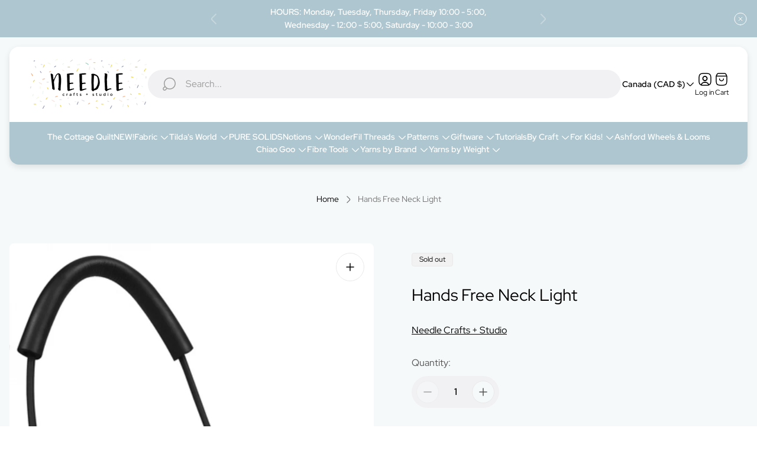

--- FILE ---
content_type: text/css
request_url: https://needlecraftsandstudio.com/cdn/shop/t/5/assets/product-ask-question-popup.build.css?v=103976145500005956361768547309
body_size: -135
content:
:root{--timing-micro: .1s;--timing-short: .2s;--timing-base: .4s;--timing-long: .7s;--timing-second: 1s;--animate-time: .7s;--animate-delay: .3s;--animate-img-scale: .5s;--easing-linear: cubic-bezier(0, 0, 1, 1);--easing-ease: cubic-bezier(.25, .1, .25, 1);--easing-ease-in-out: cubic-bezier(.42, 0, .58, 1);--easing-ease-in: cubic-bezier(.42, 0, 1, 1);--easing-ease-out: cubic-bezier(0, 0, .09, 1);--layer-negative: -1;--layer-base: 0;--layer-flat: 1;--layer-raised: 2;--layer-sticky-btn: 7;--layer-sticky: 11;--layer-overlay: 14;--layer-temporary: 16;--layer-pop-out: 24;--layer-pop-out-overlay: 25;--layer-pop-out-overlay-loader: 26}.ask-question-popup .ask-question-popup__container{display:flex;flex-direction:column;max-width:450px;padding:56px 24px 32px}.ask-question-popup .ask-question-popup__title{margin-bottom:32px;text-align:center}.ask-question-popup .ask-question-popup__form{margin-top:20px}.ask-question-popup .ask-question-popup-form__field+.ask-question-popup-form__field{margin-top:16px}.ask-question-popup .ask-question-popup-form__button{margin-top:16px}.ask-question-popup .ask-question-popup__close-button{right:24px}@media (min-width: 768px){.ask-question-popup .ask-question-popup__container{max-width:600px;padding-bottom:40px;padding-left:64px;padding-right:64px}.ask-question-popup .ask-question-popup__title{margin-bottom:40px}}.ask-question-popup-form .ask-question-popup-form__button{width:100%}.ask-question-popup-form .ask-question-popup-form__textarea{height:100px}.ask-question-popup-form .ask-question-popup-form__message-container{display:none}.ask-question-popup-form .ask-question-popup-form__message{display:flex;justify-content:center;align-items:center;text-align:center}.ask-question-popup-form .ask-question-popup-form__message svg{width:16px;height:16px;margin-inline-end:10px;flex-shrink:0}.ask-question-popup-form .ask-question-popup-form__message.ask-question-popup-form__message--error{color:var(--color-text-attention)}.ask-question-popup-form .ask-question-popup-form__message.ask-question-popup-form__message--success{color:var(--color-text-success)}.ask-question-popup-form.is-posted .ask-question-popup-form__message-container{display:block}.ask-question-popup-form.is-posted .ask-question-popup-form__field,.ask-question-popup-form.is-posted .ask-question-popup-form__button{display:none}
/*# sourceMappingURL=/cdn/shop/t/5/assets/product-ask-question-popup.build.css.map?v=103976145500005956361768547309 */


--- FILE ---
content_type: text/css
request_url: https://needlecraftsandstudio.com/cdn/shop/t/5/assets/product-recommendations.build.css?v=94310458739654975141768547313
body_size: 68
content:
.product-recommendations .product-recommendations__container{max-width:var(--container-width);margin:0 auto;padding-left:16px;padding-right:16px}.product-recommendations .product-recommendations__heading{text-transform:none;margin-bottom:6px}.product-recommendations .product-recommendations__tab-buttons-wrapper{margin:0 -16px;max-width:100vw;overflow-x:auto;padding:0 20px;-ms-overflow-style:none;scrollbar-width:none}.product-recommendations .product-recommendations__tab-buttons-wrapper::-webkit-scrollbar{display:none}.product-recommendations .product-recommendations__tab-buttons{display:none;justify-content:center;width:fit-content;margin:auto;padding-top:10px}.product-recommendations .product-recommendations__heading{margin-bottom:14px;text-align:center}.product-recommendations .product-recommendations__subheading{opacity:.5;margin-bottom:10px;padding:0 20px;font-size:1rem;line-height:1.6;letter-spacing:.02em;text-align:center;color:var(--color-heading, #000);font-style:normal}.product-recommendations .product-recommendations__content{padding:0 10px}.product-recommendations .product-recommendations__row.swiper-wrapper{align-items:unset}.product-recommendations .product-recommendations__col{position:relative;height:auto}.product-recommendations .product-recommendations__col .product-card{padding:16px}.product-recommendations .product-recommendations__row-wrapper{overflow-x:clip;overflow-y:visible}.product-recommendations .product-recommendations__row-wrapper.swiper-initialized{margin-left:-16px;margin-right:-16px;padding-left:16px;padding-right:16px}.product-recommendations .product-recommendations__row-wrapper:not(.is-active){display:none}.product-recommendations .product-recommendations__row-wrapper:not(.swiper-initialized){padding-left:1px;padding-right:1px}.product-recommendations .product-recommendations__row-wrapper:not(.swiper-initialized) .product-recommendations__row{display:flex}.product-recommendations .product-recommendations__row-wrapper:not(.swiper-initialized) .product-recommendations__row.product-recommendations__row--centered{justify-content:center}.product-recommendations .product-recommendations__row-wrapper:not(.swiper-initialized) .swiper-pagination-clickable{display:none}.product-recommendations .product-recommendations__row-wrapper:not(.swiper-initialized) .product-recommendations__col{width:50%}.product-recommendations .product-recommendations__row-wrapper:not(.swiper-initialized)::-webkit-scrollbar{height:7px}.product-recommendations .product-recommendations__row-wrapper:not(.swiper-initialized)::-webkit-scrollbar-track{background-color:#0000001a}.product-recommendations .product-recommendations__row-wrapper:not(.swiper-initialized)::-webkit-scrollbar-thumb{background-color:#305d704d}.product-recommendations .product-recommendations__preloader-wrapper{position:absolute;top:50%;left:50%;display:none;width:100%;height:100%;transform:translate(-50%,-50%)}.product-recommendations .product-recommendations__preloader{width:40px;height:40px;margin:auto;border:4px solid var(--color-preloader-primary);border-radius:50%;border-top-color:var(--color-preloader-secondary);animation:spin var(--timing-long) var(--easing-ease-in-out) infinite}.product-recommendations .swiper-pagination-bullets{display:flex;justify-content:center;margin-top:15px;padding:10px 0}.product-recommendations .swiper-pagination-bullets.swiper-pagination-bullets-dynamic{position:relative;bottom:0;display:block;text-align:center}.product-recommendations.is-loading .product-card{filter:blur(10px)}.product-recommendations.is-loading .product-recommendations__preloader-wrapper{display:flex}.product-recommendations.is-tabs .product-recommendations__row-wrapper{animation:product-recommendations-fade 1s forwards}.product-recommendations.is-tabs .product-recommendations__tab-buttons-wrapper{padding:0 16px}.product-recommendations.is-tabs .product-recommendations__tab-buttons{display:flex;justify-content:center;gap:16px;align-items:center;width:fit-content;margin-bottom:24px;margin-left:auto;margin-right:auto}@media (min-width: 768px){.product-recommendations.is-tabs .product-recommendations__tab-buttons{margin-bottom:48px}.product-recommendations .product-recommendations__heading{margin-bottom:37px}.product-recommendations .product-recommendations__subheading{line-height:1.375}.product-recommendations .product-recommendations__col{width:100%}.product-recommendations .product-recommendations__row.product-recommendations__row--indent{column-gap:10px}.product-recommendations .product-recommendations__row-wrapper:not(.swiper-initialized) .product-recommendations__col{flex:0 0 33.333333%}.product-recommendations .product-recommendations__row-wrapper:not(.swiper-initialized) .product-recommendations__row.product-recommendations__row--indent .product-recommendations__col{flex-basis:calc(33.33333% - 5px)}}@media (min-width: 992px){.product-recommendations .product-recommendations__row-wrapper:not(.swiper-initialized) .product-recommendations__col{flex:0 0 25%}.product-recommendations .product-recommendations__row-wrapper:not(.swiper-initialized) .product-recommendations__row.product-recommendations__row--indent .product-recommendations__col{flex-basis:calc(25% - 7.5px)}.product-recommendations .product-recommendations__row-wrapper.swiper-initialized{padding-left:8px;padding-right:8px}.product-recommendations .swiper-pagination-bullets{margin-top:32px}}@keyframes product-recommendations-fade{0%{opacity:0}to{opacity:1}}
/*# sourceMappingURL=/cdn/shop/t/5/assets/product-recommendations.build.css.map?v=94310458739654975141768547313 */


--- FILE ---
content_type: text/css
request_url: https://needlecraftsandstudio.com/cdn/shop/t/5/assets/page-preloader.build.css?v=57005717277887484421768547303
body_size: -482
content:
.page-preloader-wrapper{position:fixed;top:0;bottom:0;left:0;right:0;z-index:100;display:none;background-color:var(--background-color-preloader)}.page-preloader-wrapper.is-active{display:flex}.page-preloader{width:40px;height:40px;margin:auto;border:4px solid var(--color-preloader-primary);border-radius:50%;border-top-color:var(--color-preloader-secondary);animation:spin var(--timing-long) var(--easing-ease-in-out) infinite}@keyframes spin{0%{transform:rotate(0)}to{transform:rotate(360deg)}}
/*# sourceMappingURL=/cdn/shop/t/5/assets/page-preloader.build.css.map?v=57005717277887484421768547303 */


--- FILE ---
content_type: text/css
request_url: https://needlecraftsandstudio.com/cdn/shop/t/5/assets/deferred-main.build.css?v=160065483354948030221768547281
body_size: 3686
content:
.socials-share{display:flex;flex-wrap:wrap;margin:-10px}.socials-share .socials-share__item{padding:10px}.responsive-table{width:100%}.responsive-table .responsive-table__links{display:flex}.responsive-table .responsive-table__product-variant-title{display:block;margin-top:8px;font-size:calc(var(--body-font-size) * .875);line-height:1.286;color:var(--color-text-secondary)}.responsive-table .responsive-table__link{height:max-content;font-size:calc(var(--body-font-size) * 1.125);font-weight:600;line-height:1.333;color:var(--color-text-primary);text-decoration:none}@media (-moz-touch-enabled: 0),(hover: hover),(pointer: fine){.responsive-table .responsive-table__link:hover{text-decoration:underline}}.responsive-table .responsive-table__image-wrapper{display:block;min-width:80px;min-height:80px;max-width:80px;max-height:80px;margin-inline-end:16px}.responsive-table thead tr th{border-bottom:1px solid var(--color-border-primary, #000)}.responsive-table tbody tr{border-bottom:1px solid var(--color-border-secondary)}.responsive-table tfoot td{padding:8px;line-height:1.5;color:var(--color-text-secondary)}.responsive-table tfoot td:last-child{font-weight:600;white-space:nowrap;text-align:end;color:var(--color-text-primary)}.responsive-table tfoot tr:first-child td{padding-top:16px}.responsive-table tfoot tr:last-child td{padding-bottom:16px}.responsive-table th{padding:12px 8px;font-size:calc(var(--body-font-size) * .875);font-weight:400;line-height:1.286}.responsive-table th:first-child{padding-inline-start:16px}.responsive-table th:last-child{padding-inline-end:16px}.responsive-table th.responsive-table__sku,.responsive-table th.responsive-table__price,.responsive-table th.responsive-table__quantity,.responsive-table th.responsive-table__total{text-align:center}.responsive-table .responsive-table__order-status{display:inline-block;margin-top:8px;padding:3px 9px;font-size:calc(var(--body-font-size) * .75);font-weight:600;line-height:1.166;border-radius:calc(var(--global-border-radius) * 3.125);background-color:var(--color-text-thirdly);color:var(--color-white)}.responsive-table .responsive-table__order-status.responsive-table__order-status--paid,.responsive-table .responsive-table__order-status.responsive-table__order-status--fulfilled{position:relative;padding-inline-start:28px}.responsive-table .responsive-table__order-status.responsive-table__order-status--paid:before,.responsive-table .responsive-table__order-status.responsive-table__order-status--fulfilled:before{content:"";position:absolute;left:8px;top:50%;width:16px;height:16px;transform:translateY(-50%);background-repeat:no-repeat}.responsive-table .responsive-table__order-status.responsive-table__order-status--paid{color:var(--color-white);background-color:var(--color-text-success)}.responsive-table .responsive-table__order-status.responsive-table__order-status--paid:before{background-image:url("data:image/svg+xml,%3Csvg xmlns='http://www.w3.org/2000/svg' width='16' height='16' viewBox='0 0 16 16' fill='none'%3E%3Cpath d='M13.3346 4L6.0013 11.3333L2.66797 8' stroke='white' stroke-width='1.5' stroke-linecap='round' stroke-linejoin='round'/%3E%3C/svg%3E")}.responsive-table .responsive-table__order-status.responsive-table__order-status--fulfilled{color:var(--color-black);background-color:var(--color-accent)}.responsive-table .responsive-table__order-status.responsive-table__order-status--fulfilled:before{background-image:url("data:image/svg+xml,%3Csvg xmlns='http://www.w3.org/2000/svg' width='16' height='16' viewBox='0 0 16 16' fill='none'%3E%3Cpath d='M13.3346 4L6.0013 11.3333L2.66797 8' stroke='black' stroke-width='1.5' stroke-linecap='round' stroke-linejoin='round'/%3E%3C/svg%3E")}.responsive-table td{padding:16px 8px;font-size:var(--body-font-size);line-height:1.375;color:var(--color-text-primary)}.responsive-table td:first-child{padding-inline-start:16px}.responsive-table td:last-child{padding-inline-end:16px}.responsive-table td.responsive-table__sku,.responsive-table td.responsive-table__price,.responsive-table td.responsive-table__quantity,.responsive-table td.responsive-table__total{font-weight:600;line-height:1.5;text-align:center;vertical-align:middle}.responsive-table td.responsive-table__sku span,.responsive-table td.responsive-table__price span,.responsive-table td.responsive-table__quantity span,.responsive-table td.responsive-table__total span{word-break:break-word}.responsive-table td.responsive-table__sku .regular-price s,.responsive-table td.responsive-table__price .regular-price s,.responsive-table td.responsive-table__quantity .regular-price s,.responsive-table td.responsive-table__total .regular-price s{color:var(--color-text-thirdly)}.responsive-table th,.responsive-table td{width:20%;text-align:start}.responsive-table th.column-large,.responsive-table td.column-large{width:47.6%}.responsive-table a{text-decoration-line:underline;text-underline-offset:4px;text-decoration-color:inherit;transition-property:text-decoration-color;transition-duration:var(--timing-short);transition-timing-function:var(--easing-linear)}@media (-moz-touch-enabled: 0),(hover: hover),(pointer: fine){.responsive-table a:hover{text-decoration-color:transparent}}@media (max-width: 767.98px){.responsive-table .responsive-table__small-hide,.responsive-table thead{display:none}.responsive-table tr{display:block}.responsive-table tr,.responsive-table td{float:left;clear:both;width:100%}.responsive-table tr.column-large,.responsive-table td.column-large{width:100%}.responsive-table th,.responsive-table td{display:block;margin:0;padding:15px;text-align:end}.responsive-table td[data-label]:before{content:attr(data-label);float:left;padding-inline-end:10px;text-align:center}.responsive-table-row+.responsive-table-row,tfoot>.responsive-table-row:first-child{position:relative;margin-top:40px;padding-top:15px}}.quick-view{top:0;left:0;display:block;width:calc(100% - 16px);max-width:500px;max-height:calc(100% - 16px);margin:8px;padding:56px 0 16px;border-radius:var(--global-border-radius);background-color:var(--color-background-popup-drawer, #fff);overflow-y:auto;scale:.8;scrollbar-gutter:stable}.quick-view .quick-view__header{position:static;display:flex;align-items:flex-start;padding:0 16px}.quick-view .quick-view__badges{margin-bottom:12px;display:flex;align-items:center;flex-wrap:wrap;gap:8px}.quick-view .quick-view__heading{font-size:calc(var(--heading-font-size) * 1.75);margin-bottom:12px;text-align:start;color:var(--color-text-primary)}.quick-view .quick-view__vendor-sku-wrapper{display:flex;align-items:center}.quick-view .quick-view__vendor{text-decoration:none;line-height:1.5}.quick-view .quick-view__vendor+.quick-view__sku:before{content:"|";margin-left:16px;margin-right:16px}.quick-view .quick-view__sku{display:flex;word-break:break-word;color:var(--color-text-thirdly)}.quick-view .quick-view__close{position:absolute;top:0;inset-inline-end:0;display:inline-flex;opacity:1;margin-inline-start:auto;padding:17px;color:#000;transition-property:opacity;transition-timing-function:ease;transition-duration:.3s}@media (-moz-touch-enabled: 0),(hover: hover),(pointer: fine){.quick-view .quick-view__close:hover{opacity:.5}}.quick-view .quick-view__body{width:100%;padding:0 16px;overflow-y:visible}.quick-view .quick-view__media{padding-bottom:33px;padding-top:16px}.quick-view .quick-view__image,.quick-view model-viewer{position:absolute;top:0;bottom:0;left:0;right:0;width:100%;height:100%;object-position:var(--img-desktop-pos);border-radius:var(--global-border-radius);overflow:hidden}.quick-view .quick-view__image iframe,.quick-view model-viewer iframe{width:100%;height:100%}.quick-view .quick-view__model-view-button{position:absolute;z-index:var(--layer-flat, 1);left:0;bottom:0;display:flex;align-items:center;justify-content:center;width:100%;padding:15px;background-color:var(--ui-model-view-button-background-color, var(--color-light-gray));color:var(--ui-button-color, var(--color-black))}.quick-view .quick-view__model-view-button .icon{margin-inline-end:10px;width:20px}.quick-view .quick-view__model-view-button[data-shopify-xr-hidden]{display:none}.quick-view .quick-view__model-view-button:focus-visible{outline:2px solid var(--color-text-primary)}.quick-view .quick-view__image-wrapper{position:relative;padding-top:100%}.quick-view .quick-view__image-wrapper.quick-view__image-wrapper--native-size{padding-top:var(--aspect-ratio, 100%)}.quick-view .quick-view__image-wrapper.quick-view__image-wrapper--native-size .quick-view__image{object-fit:cover}.quick-view .quick-view__image-wrapper.quick-view__image-wrapper--contain .quick-view__image{object-fit:contain}.quick-view .quick-view__image-wrapper.quick-view__image-wrapper--cover .quick-view__image{object-fit:cover}.quick-view .quick-view__image-wrapper .quick-view__image-button{position:absolute;top:50%;left:50%;display:flex;justify-content:center;align-items:center;width:60px;height:60px;padding:0;border:1px solid var(--color-slider-arrow-border);background-color:var(--color-slider-arrow-background, var(--color-white));border-radius:100%;transform:translate(-50%,-50%);cursor:pointer;pointer-events:auto;color:var(--color-slider-arrow-icon, var(--color-black));transition-property:background-color;transition-duration:var(--timing-short)}.quick-view .quick-view__image-wrapper .quick-view__image-button svg{width:40%;height:40%}.quick-view .quick-view__image-wrapper .quick-view__image-button path{transition-property:fill;transition-duration:var(--timing-short)}.quick-view .quick-view__image-wrapper .quick-view__image-button:focus-visible{outline:2px solid var(--color-text-primary)}@media (-moz-touch-enabled: 0),(hover: hover),(pointer: fine){.quick-view .quick-view__image-wrapper .quick-view__image-button:hover{background-color:var(--color-slider-arrow-background-hover, var(--color-black));border-color:var(--color-slider-arrow-border-hover);color:var(--color-slider-arrow-icon-hover, var(--color-white))}.quick-view .quick-view__image-wrapper .quick-view__image-button:hover path{fill:var(--color-slider-arrow-icon-hover, var(--color-white))}}.quick-view .quick-view__image-wrapper video,.quick-view .quick-view__image-wrapper iframe{background-color:var(--color-black)}.quick-view .quick-view__slider{position:relative}.quick-view .quick-view__slider .swiper-button-next,.quick-view .quick-view__slider .swiper-button-prev{justify-content:center;align-items:center;width:48px;height:48px;margin-top:-24px;border-radius:var(--global-border-radius);background-color:var(--color-slider-arrow-background, var(--color-white));border-color:var(--color-slider-arrow-border);box-shadow:0 0 3px -1px #000;color:var(--color-slider-arrow-icon, var(--color-black));transform:translateZ(0);transition-property:background-color,border-color,color;transition-duration:var(--timing-base)}.quick-view .quick-view__slider .swiper-button-next.desktop-only,.quick-view .quick-view__slider .swiper-button-prev.desktop-only{display:none}.quick-view .quick-view__slider .swiper-button-next svg,.quick-view .quick-view__slider .swiper-button-prev svg{width:24px;height:24px;flex-shrink:0}.quick-view .quick-view__slider .swiper-button-next:before,.quick-view .quick-view__slider .swiper-button-next:after,.quick-view .quick-view__slider .swiper-button-prev:before,.quick-view .quick-view__slider .swiper-button-prev:after{content:none}.quick-view .quick-view__slider .swiper-button-next:focus-visible,.quick-view .quick-view__slider .swiper-button-prev:focus-visible{outline:2px solid currentColor;outline-offset:2px}@media (-moz-touch-enabled: 0),(hover: hover),(pointer: fine){.quick-view .quick-view__slider .swiper-button-next:hover,.quick-view .quick-view__slider .swiper-button-prev:hover{background-color:var(--color-slider-arrow-background-hover, var(--color-black));border-color:var(--color-slider-arrow-border-hover);color:var(--color-slider-arrow-icon-hover, var(--color-white))}}.quick-view .quick-view__slider .swiper-button-next{inset-inline-end:10px}.quick-view .quick-view__slider .swiper-button-prev{inset-inline-start:10px}.quick-view .quick-view__pagination{display:flex;justify-content:center;margin-top:6px;padding:10px 0;line-height:0}.quick-view .quick-view__pagination.swiper-pagination-bullets-dynamic{position:relative;bottom:0;display:block}.quick-view .quick-view__slider-thumbnails{display:none;padding:13px 4px 4px}.quick-view .quick-view__slider-thumbnails .quick-view__swiper--centered{justify-content:center}.quick-view .quick-view__slider-thumbnails .quick-view__swiper--centered .swiper-slide:first-child{margin-inline-start:4px}.quick-view .quick-view__slider-thumbnails .swiper-slide{cursor:pointer;padding:0}.quick-view .quick-view__slider-thumbnails .swiper-slide-thumb-active .quick-view__image{border-color:var(--color-border-primary, #000000);padding:1px}.quick-view .quick-view__image-wrapper-thumbnail{position:relative;aspect-ratio:1}.quick-view .quick-view__image-wrapper-thumbnail .quick-view__image{object-fit:cover;border:1px solid transparent}.quick-view .quick-view__image-wrapper-thumbnail .quick-view__image-icon-wrapper{position:absolute;top:50%;left:50%;display:flex;justify-content:center;align-items:center;width:33.3333333333%;height:33.3333333333%;border:1px solid var(--color-slider-arrow-border);background-color:var(--color-slider-arrow-background, var(--color-white));color:var(--color-slider-arrow-icon, var(--color-black));border-radius:100%;transform:translate(-50%,-50%);pointer-events:none}.quick-view .quick-view__image-wrapper-thumbnail .quick-view__image-icon-wrapper svg{width:40%;height:40%}.quick-view .quick-view__description{margin-bottom:20px}.quick-view .shopify-model-viewer-ui .shopify-model-viewer-ui__controls-area{background-color:var(--color-slider-arrow-background, var(--color-white));border:1px solid var(--color-slider-arrow-border)}.quick-view .shopify-model-viewer-ui .shopify-model-viewer-ui__button{color:var(--color-slider-arrow-icon, var(--color-black))}.quick-view .shopify-model-viewer-ui .shopify-model-viewer-ui__button:after{background-color:var(--color-slider-arrow-border);opacity:1}@media (-moz-touch-enabled: 0),(hover: hover),(pointer: fine){.quick-view .shopify-model-viewer-ui .shopify-model-viewer-ui__button:hover{background-color:var(--color-slider-arrow-background-hover, var(--color-black));color:var(--color-slider-arrow-icon-hover, var(--color-white))}}.quick-view .product-countdown-timer{margin-bottom:32px}@media (min-width: 1200px){.quick-view .quick-view__slider-thumbnails .quick-view__swiper--centered .swiper-slide:first-child{margin-inline-start:20px}}@media (min-width: 992px){.quick-view{margin:0;width:calc(100% - 40px);max-width:1040px;padding-top:56px;padding-bottom:40px}.quick-view .quick-view__badges{margin-bottom:16px}.quick-view .quick-view__header{width:0;height:0;margin:0;padding:0}.quick-view .quick-view__heading--mobile{display:none}.quick-view .quick-view__close{inset-inline-end:6px}.quick-view .quick-view__body{display:flex;overflow:visible;padding:0 24px}.quick-view .quick-view__media{flex-shrink:0;width:48.3%;padding:0}.quick-view .quick-view__meta{flex-shrink:1;width:100%;padding:24px 32px 0}.quick-view .quick-view__vendor-sku-wrapper{margin-bottom:32px}.quick-view .quick-view__heading{margin-bottom:16px;line-height:1.2728}.quick-view .quick-view__description{margin-bottom:32px}.quick-view .quick-view__slider-thumbnails{display:flex;margin-left:54px;margin-right:54px}.quick-view .quick-view__slider .swiper-button-prev,.quick-view .quick-view__slider .swiper-button-next{display:flex;opacity:0}.quick-view .quick-view__slider .swiper-button-prev:focus-visible:not(.swiper-button-disabled),.quick-view .quick-view__slider .swiper-button-next:focus-visible:not(.swiper-button-disabled){opacity:1}.quick-view .quick-view__slider .swiper-button-next,.quick-view .quick-view__slider .swiper-button-prev,.quick-view .quick-view__slider .swiper-button-next.desktop-only,.quick-view .quick-view__slider .swiper-button-prev.desktop-only{display:flex}.quick-view .quick-view__slider .swiper-button-next{inset-inline-end:16px}.quick-view .quick-view__slider .swiper-button-prev{inset-inline-start:16px}}@media (min-width: 992px) and (-moz-touch-enabled: 0),(min-width: 992px) and (hover: hover),(min-width: 992px) and (pointer: fine){.quick-view .quick-view__slider:hover .swiper-button-prev,.quick-view .quick-view__slider:hover .swiper-button-next{opacity:1}.quick-view .quick-view__slider:hover .swiper-button-prev.swiper-button-disabled,.quick-view .quick-view__slider:hover .swiper-button-next.swiper-button-disabled{opacity:.7}}@media (min-width: 992px){.quick-view .quick-view__pagination,.quick-view .quick-view__pagination.swiper-pagination-bullets-dynamic{display:none}}@media (min-width: 481px){.quick-view{top:50%;left:50%;transform:translate(-50%,-50%);transform-origin:0 0}.quick-view .shopify-model-viewer-ui__controls-area{flex-direction:column}.quick-view .shopify-model-viewer-ui__button:first-child{border-radius:44px 44px 0 0}.quick-view .shopify-model-viewer-ui__button:last-child{border-radius:0 0 44px 44px}}@media (min-width: 500px){.quick-view{width:calc(100% - 32px);max-height:calc(100% - 32px);border-radius:calc(var(--global-border-radius) * 2)}}@media (max-width: 991.98px){.quick-view .quick-view__heading--desktop{display:none}}.window-overlay[data-js-overlay=quick-view-preloader]{pointer-events:none}.window-overlay[data-js-overlay=quick-view]{cursor:pointer}.window-overlay[data-js-overlay=quick-view] .loader{display:none}.product-options{padding-top:var(--offset-top-desktop);padding-bottom:var(--offset-bottom-desktop)}html.no-js .product-options{display:none}.product-options__swatch-container{display:flex;flex-wrap:wrap;flex-grow:1;flex-basis:0;gap:12px}.product-options__swatch,.product-options__default{display:flex;align-items:flex-start;flex-wrap:wrap;margin-top:24px;gap:12px}.product-options__swatch:first-child,.product-options__default:first-child{margin-top:0}.product-options__swatch select,.product-options__default select{cursor:pointer}.product-options__option-label{width:100%;line-height:1.5;color:var(--color-text-secondary)}.product-options__size-guide{margin-top:24px}.product-options__size-guide .button-link{gap:8px}.product-options__size-guide .button-link.button-link--with-icon .button-link__text{border-color:currentColor}@media (-moz-touch-enabled: 0),(hover: hover),(pointer: fine){.product-options__size-guide .button-link:hover.button-link--with-icon .button-link__text{border-color:transparent}}.product-options__swatch-value{font-weight:600;color:var(--color-text-primary);word-break:break-word}.product-variants{display:none;padding-top:var(--offset-top-desktop);padding-bottom:var(--offset-bottom-desktop)}.product-variants.product-variants--only,html.no-js .product-variants{display:block}@media (max-width: 767.98px){.product-options__swatch-container{flex-basis:100%}}@media (max-width: 1199.98px){.product-options{padding-top:var(--offset-top-mobile);padding-bottom:var(--offset-bottom-mobile)}.product-options__swatch-container{gap:8px}.product-options__swatch,.product-options__default{margin-top:16px}.product-variants{padding-top:var(--offset-top-mobile);padding-bottom:var(--offset-bottom-mobile)}}.quick-view-form .quick-view-form__options .product-options__swatch-container{gap:12px}.quick-view-form .quick-view-form__price{margin-bottom:16px;font-style:normal;font-weight:500;line-height:1.5;text-transform:uppercase;color:var(--color-text-primary)}.quick-view-form .quick-view-form__price .price-item{font-size:calc(var(--body-font-size) * 1.375);font-weight:600}.quick-view-form .quick-view-form__price .unit-price .price-item{font-size:calc(var(--body-font-size) * .875)}.quick-view-form .quick-view-form__price .price.price--on-sale .price__sale{display:flex;align-items:center}.quick-view-form .quick-view-form__price .price.price--on-sale .price__sale .price__old{width:100%}.quick-view-form .quick-view-form__price .price .price__discount{line-height:1.27}.quick-view-form .quick-view-form__tax-included{margin-top:12px;font-size:calc(var(--body-font-size) * .75);font-weight:600;text-transform:none;color:var(--color-text-thirdly)}.quick-view-form .quick-view-form__options-wrapper{display:flex;flex-direction:column;gap:16px;margin-bottom:16px}.quick-view-form .quick-view-form__option{display:flex;flex-wrap:wrap;gap:8px}.quick-view-form .quick-view-form__name{width:100%;margin-bottom:12px;font-weight:400;line-height:1.5;letter-spacing:.02em;color:var(--color-text-primary)}.quick-view-form .quick-view-form__swatch-value{display:inline-block}.quick-view-form .quick-view-form__radio-container{margin:0}.quick-view-form .quick-view-form__buttons{margin-top:16px;display:flex;flex-direction:column;gap:8px}.quick-view-form .quick-view-form__button{display:inline-block;width:100%}.quick-view-form .quick-view-form__button.quick-view-form__button--transparent{display:inline-flex;align-items:center;gap:8px;width:fit-content;font-weight:600;line-height:1.5;margin-top:8px;margin-left:auto;margin-right:auto;padding:0;color:var(--color-text-primary);text-decoration:none;transition:color var(--timing-base) ease}.quick-view-form .quick-view-form__button.quick-view-form__button--transparent svg{width:16px;height:16px}.quick-view-form .quick-view-form__button.quick-view-form__button--transparent:focus-visible{outline:2px solid var(--button-background-color-secondary);outline-offset:10px}@media (-moz-touch-enabled: 0),(hover: hover),(pointer: fine){.quick-view-form .quick-view-form__button.quick-view-form__button--transparent:hover{background-color:transparent;color:var(--link-color)}}.quick-view-form .additional-checkout-buttons{padding-bottom:4px}.quick-view-form .additional-checkout-buttons .shopify-payment-button__button--branded{min-height:54px;padding:0;border-radius:0}.quick-view-form .additional-checkout-buttons .shopify-payment-button__button--branded [data-testid=ShopifyPay-button]{border-radius:33px}.quick-view-form .additional-checkout-buttons .shopify-payment-button__button.shopify-payment-button__button--unbranded{position:relative;z-index:1;overflow:hidden;width:100%;height:auto;padding:16px 32px;background-color:var(--button-background);border:2px solid var(--button-border-color);font-size:var(--body-font-size);font-weight:600;line-height:1.375;text-align:center;color:var(--button-color);transition:opacity var(--timing-base),color var(--timing-base),border var(--timing-base),background-color var(--timing-base);border-radius:32px}.quick-view-form .additional-checkout-buttons .shopify-payment-button__button.shopify-payment-button__button--unbranded:before,.quick-view-form .additional-checkout-buttons .shopify-payment-button__button.shopify-payment-button__button--unbranded:after{content:"";position:absolute;top:0;left:0;height:100%}.quick-view-form .additional-checkout-buttons .shopify-payment-button__button.shopify-payment-button__button--unbranded:before{z-index:-2;width:100%;background-color:var(--button-background)}.quick-view-form .additional-checkout-buttons .shopify-payment-button__button.shopify-payment-button__button--unbranded:after{content:"";position:absolute;z-index:-1;top:0;left:0;width:0;padding-top:95%;background-color:var(--button-background-color-hover);border-radius:50%;transform:scale(1.15) rotate(-20deg);transform-origin:left bottom;transition-property:width,transform;transition-duration:var(--timing-base)}.quick-view-form .additional-checkout-buttons .shopify-payment-button__button.shopify-payment-button__button--unbranded:focus-visible{outline:2px solid var(--button-border-color);outline-offset:2px}.quick-view-form .additional-checkout-buttons .shopify-payment-button__button.shopify-payment-button__button--unbranded[disabled]{opacity:.7;cursor:default;pointer-events:none}@media (-moz-touch-enabled: 0),(hover: hover),(pointer: fine){.quick-view-form .additional-checkout-buttons .shopify-payment-button__button.shopify-payment-button__button--unbranded:hover{background-color:var(--button-background-color-hover);color:var(--button-color-hover);border:2px solid var(--button-border-color-hover)}.quick-view-form .additional-checkout-buttons .shopify-payment-button__button.shopify-payment-button__button--unbranded:hover:after{width:130%}}.quick-view-form .additional-checkout-buttons .shopify-payment-button__more-options{color:var(--color-text-primary)}.quick-view-form .quick-view-form__error{margin-top:5px;color:var(--color-text-attention, #d33636)}.quick-view-form .product-options__swatch-value{padding-inline-start:6px;font-weight:600}@media (min-width: 768px){.quick-view-form .quick-view-form__swatch-value{display:none}}@media (min-width: 992px){.quick-view-form .quick-view-form__buttons{flex-direction:row;flex-wrap:wrap;margin-top:32px;padding-top:0}.quick-view-form .quick-view-form__button.quick-view-form__button--transparent{margin-left:0;margin-right:0}.quick-view-form .additional-checkout-buttons,.quick-view-form .additional-checkout-buttons .shopify-payment-button__button{width:100%}.quick-view-form .quick-view-form__options-wrapper{gap:24px;margin-bottom:32px}.quick-view-form .quick-view-form__option{gap:12px}.quick-view-form .quick-view-form__price{margin-bottom:32px}.quick-view-form .quick-view-form__price .price-item{font-size:calc(var(--body-font-size) * 1.75);font-weight:600;line-height:1.25}}.content .shopify-challenge__container{max-width:840px;margin:0 auto;padding-top:40px;padding-bottom:60px}.content .shopify-challenge__container .shopify-challenge__container .g-recaptcha div{margin:0 auto}.content .shopify-challenge__container .shopify-challenge__errors{margin-bottom:20px;color:var(--color-text-attention)}.content .shopify-challenge__container .shopify-challenge__message{margin-bottom:20px}.content .shopify-challenge__container .shopify-challenge__button{margin-top:20px;padding:14px;border:1px solid var(--button-border-color-secondary);background-color:var(--button-background-color-secondary);font-size:var(--body-font-size);line-height:calc(var(--body-font-size) * 1.375);text-align:center;color:var(--button-text-color-secondary);transition:color var(--timing-short),border var(--timing-short),background-color var(--timing-short);min-width:180px}.content .shopify-challenge__container .shopify-challenge__button:hover,.content .shopify-challenge__container .shopify-challenge__button:focus-visible{border-color:var(--button-border-color-secondary-hover);background-color:var(--button-background-color-secondary-hover);color:var(--button-text-color-secondary-hover)}@media (min-width: 768px){.content .shopify-challenge__container{padding-top:80px;padding-bottom:100px}.content .shopify-challenge__container .shopify-policy__title{margin-bottom:60px}}@media (min-width: 992px){.content .shopify-challenge__container{padding-bottom:146px}}.content .shopify-policy__container{max-width:840px;margin:0 auto;padding:40px 20px 60px}.content .shopify-policy__container .shopify-policy__title{margin-bottom:40px}@media (min-width: 768px){.content .shopify-policy__container{padding-top:80px;padding-bottom:100px}.content .shopify-policy__container .shopify-policy__title{margin-bottom:60px}}@media (min-width: 992px){.content .shopify-policy__container{padding-bottom:146px}}.product-quantity{position:relative;display:flex;align-items:flex-start;flex-direction:column;padding-top:var(--offset-top-mobile);padding-bottom:var(--offset-bottom-mobile)}.product-quantity>.product-options__option-label{margin-bottom:10px}.product-quantity .product-quantity__wrapper{display:flex;align-items:center;flex-wrap:wrap;gap:32px}.product-quantity .product-quantity__error{margin-top:5px;color:var(--color-text-attention, #d33636)}.product-quantity .product-quantity__button{display:flex;align-items:center;justify-content:center;width:38px;height:38px;padding:0;border-radius:50%;border:1px solid var(--color-border-secondary);background-color:var(--color-background);color:var(--button-text-color-primary)}.product-quantity .product-quantity__button .icon{width:24px;height:24px}.product-quantity .product-quantity__button.disabled,.product-quantity .product-quantity__button[disabled]{pointer-events:none;opacity:.5}.product-quantity .product-quantity__button:focus-visible{outline:2px solid var(--color-text-primary)}.product-quantity .product-quantity__input{width:36px;min-height:auto;margin:0 10px;padding:8px 5px;border:0;border-radius:0;background-color:transparent;line-height:1.375;text-align:center;-moz-appearance:textfield;-webkit-appearance:textfield;appearance:textfield}.product-quantity .product-quantity__input::-webkit-outer-spin-button,.product-quantity .product-quantity__input::-webkit-inner-spin-button{-webkit-appearance:none;margin:0}.product-quantity .product-quantity__input:focus-visible{outline:2px solid var(--color-text-primary)}@media (-moz-touch-enabled: 0),(hover: hover),(pointer: fine){.product-quantity .product-quantity__input:not(:focus-visible):hover{box-shadow:none}}.product-quantity .product-quantity__extra-buttons{display:flex;flex-wrap:wrap;align-items:center;gap:16px}.product-quantity .product-quantity__price-each{margin-top:12px}@media (max-width: 350px){.product-quantity .product-quantity__wrapper{gap:20px}}@media (min-width: 1200px){.product-quantity{padding-top:var(--offset-top-desktop);padding-bottom:var(--offset-bottom-desktop)}}.product-quantity__container{position:relative;display:inline-flex;justify-content:center;align-items:center;padding:8px;background-color:var(--color-background-secondary);border-radius:calc(var(--global-border-radius) * 8)}.product-volume-pricing{width:100%;margin-top:20px}.product-volume-pricing .product-volume-pricing__title{font-size:calc(var(--body-font-size) * .875)}.product-volume-pricing .product-volume-pricing__list{max-width:350px;margin-top:5px}.product-volume-pricing .product-volume-pricing__list-item{display:flex;justify-content:space-between;padding:7px 0;border-bottom:1px solid var(--color-border-secondary)}.product-volume-pricing .product-volume-pricing__show-more{margin-top:7px}
/*# sourceMappingURL=/cdn/shop/t/5/assets/deferred-main.build.css.map?v=160065483354948030221768547281 */


--- FILE ---
content_type: text/javascript
request_url: https://needlecraftsandstudio.com/cdn/shop/t/5/assets/disableTabulationOnNotActiveSlidesWithModel-38e80234.js
body_size: -319
content:
function disableTabulationOnNotActiveSlidesWithModel(swiper){const selectors={interactiveElements:".js-video iframe, video.js-video, .js-product-media-model-button, .shopify-model-viewer-ui__button, model-viewer",modelViewer:"model-viewer",userInput:".userInput"};swiper.slides.forEach((slide,index)=>{const interactiveElements=[...slide.querySelectorAll(selectors.interactiveElements)],modelViewer=slide.querySelector(selectors.modelViewer);if(modelViewer){const userInput=modelViewer.shadowRoot&&modelViewer.shadowRoot.querySelector(selectors.userInput);if(userInput){if(!modelViewer.querySelector(selectors.customStyles)){const styleElement=document.createElement("style");styleElement.innerHTML=`.userInput:focus-visible {
								outline-offset: -3px;
							}`,modelViewer.shadowRoot.append(styleElement)}interactiveElements.push(userInput)}}if(interactiveElements.length){if(index===swiper.activeIndex){interactiveElements.forEach(element=>{if(!element.matches(selectors.modelViewer)){element.setAttribute("tabindex",0);return}element.removeAttribute("tabindex")});return}interactiveElements.forEach(element=>{element.setAttribute("tabindex",-1)})}})}export{disableTabulationOnNotActiveSlidesWithModel as d};
//# sourceMappingURL=/cdn/shop/t/5/assets/disableTabulationOnNotActiveSlidesWithModel-38e80234.js.map


--- FILE ---
content_type: text/javascript
request_url: https://needlecraftsandstudio.com/cdn/shop/t/5/assets/cart-notification-error.build.min.js?v=174353460387662643671768547258
body_size: -328
content:
const v=()=>{let u,r,d,c;const o={component:".js-cart-notification-error",content:".js-cart-notification-content",heading:".js-notification-error-heading",close:"[data-notification-close]",modal:".js-cart-notification-modal"};let t=null,s=null,f=null,n=null,a=!1;function w(){u=window.themeCore.utils.cssClasses,r=window.themeCore.utils.on,d=window.themeCore.utils.trapFocus,c={...u},t=document.querySelector(o.component),t&&(s=t.querySelector(o.content),f=t.querySelector(o.heading),n=t.querySelector(o.modal),g())}function C(){t&&(n.focus(),d(n),t.classList.add(c.active),a=!0,window.themeCore.EventBus.emit("cart-notification:open",{modal:n}))}function l(){t&&(t.classList.remove(c.active),a=!1)}function h(e,i=window.themeCore.translations.get("cart.notifications.error")){return!s||!e?!1:(s.innerHTML=e,f.innerHTML=i,!0)}function p(){return a}function g(){r("click",t,N),r("click",E)}function N(e){e.target.closest(o.close)&&(e.preventDefault(),l())}function E(e){const i=e.target;i!==n&&!i.closest(o.modal)&&l()}return Object.freeze({init:w,open:C,close:l,addNotification:h,isOpen:p})},m=()=>{window.themeCore.CartNotificationError=window.themeCore.CartNotificationError||v(),window.themeCore.utils.register(window.themeCore.CartNotificationError,"cart-notification-error")};window.themeCore&&window.themeCore.loaded?m():document.addEventListener("theme:all:loaded",m,{once:!0});


--- FILE ---
content_type: text/javascript
request_url: https://needlecraftsandstudio.com/cdn/shop/t/5/assets/component-featured-content-slider.build.min.js?v=92970163552983965891768547271
body_size: -64
content:
const j=(t,b,h,n=!1,w)=>{const p=window.themeCore.utils.Swiper,o=window.themeCore.utils.handleTabulationOnSlides,d=window.themeCore.utils.handleTabulationOnSlidesWithMultipleVisibleSlides,f=window.themeCore.utils.parseJSONfromMarkup,g=window.themeCore.utils.updateTabindexOnElement,e={slider:".js-featured-content-slider",sliderSettings:".js-slider-settings",sliderPagination:".js-featured-content-slider-pagination",slide:".swiper-slide",activeSlide:".swiper-slide-active",scrollableWrapper:".js-featured-content-scrollable-wrapper",tabulableElements:"a, button, input, select"},E={extraSmall:`(max-width: ${h||"767.98px"})`},a=t.matches(e.slider)?t:t.querySelector(e.slider),i=[...t.querySelectorAll(e.slide)],c=t.querySelector(e.scrollableWrapper),u=window.matchMedia(E.extraSmall),C=t.querySelector(e.sliderSettings),y=f(C);let r=null;(u.matches||n)&&(r=m());function m(){if(!a)return null;const l=new p(a,{...b,...y,pagination:{el:e.sliderPagination,clickable:!0,bulletElement:"button",dynamicBullets:w},watchSlidesProgress:!0}),s=a.querySelector(e.activeSlide);return n?d(i,e.tabulableElements):o(i,s,e.tabulableElements),l.on("slideChangeTransitionEnd",T=>{const q=t.querySelector(`${e.slide}:nth-child(${T.activeIndex+1}`);n?d(i,e.tabulableElements):o(i,q,e.tabulableElements)}),l}function O(l){l.media&&l.addEventListener("change",v)}function v(l){if(l.matches){c&&c.scrollTo({left:0,behavior:"smooth"}),r=m();return}r&&r.destroy(),g(t,0),i.forEach(s=>s.setAttribute("aria-hidden",!1))}function x(){!n&&O(u)}return Object.freeze({init:x})},S=()=>{window.themeCore.utils.registerExternalUtil(j,"FeaturedContentSlider")};window.themeCore&&window.themeCore.loaded?S():document.addEventListener("theme:all:loaded",S,{once:!0});


--- FILE ---
content_type: text/javascript
request_url: https://needlecraftsandstudio.com/cdn/shop/t/5/assets/product-87acba23.js
body_size: 13236
content:
import{d as disableTabulationOnNotActiveSlidesWithModel}from"./disableTabulationOnNotActiveSlidesWithModel-38e80234.js";const selectors$2={container:"[data-js-product-container]",form:"[data-js-product-form]",product:"[data-js-product-json]",sku:".js-product-sku",price:".js-price",productPrice:"[data-product-price]",productPriceOld:"[data-price-old]",priceUnit:"[data-js-unit-price]",productPriceDiscount:"[data-product-price-discount]",variantId:'[name="id"]',submit:'[type="submit"]',quantityError:".js-product-quantity-error",variants:"[data-js-product-variant]",variantElemJSON:"[data-selected-variant]",isPreset:"[data-is-preset]",productInventoryWrapper:".js-product-inventory-wrapper",lowStockText:".js-product-low-stock-msg",highStockText:".js-product-high-stock-msg",stickyBar:".js-sticky-add-to-cart",stickyBarButton:".js-sticky-add-to-cart-button",recipientCheckbox:".js-recipient-form-checkbox",recipientFieldsContainer:".js-recipient-form-fields",recipientField:".js-recipient-form-field",recipientTimeZoneOffset:".js-recipient-form-timezone-offset",recipientNoJsControl:".js-recipient-form-no-js-control",customFieldGroup:".js-custom-field-block",customFieldInput:".js-custom-field-input",customFieldCheckbox:".js-custom-field-checkbox",animate:".js-animate",breaksVal:".js-price-breaks-val",volumePricing:".js-product-volume-pricing",quantityRuleMin:".js-product-quantity-rule-min",quantityRuleMax:".js-product-quantity-rule-max",quantityRuleIncrement:".js-product-quantity-rule-increment",quantityRuleMinVal:".js-product-quantity-rule-min-val",quantityRuleMaxVal:".js-product-quantity-rule-max-val",quantityRuleIncrementVal:".js-product-quantity-rule-increment-val",volumePricingList:".js-product-volume-pricing-list",volumePricingJSON:"[data-product-qty-breaks-json]",volumePricingShowMore:".js-product-volume-pricing-show-more",priceVolume:".js-price-volume",formError:".js-form-error",swatchLabelName:".js-swatch-label-name",quantityRules:".js-product-quantity-rules",productAddToCartText:".js-product-add-to-cart-button-text",inventoryStatusQuantity:".js-product-inventory-status-quantity"};let classes={};const attributes={id:"id",isCurrencyEnabled:"data-currency-code-enabled"},cachedOptions=new Map;let fetchController=new AbortController,prefetchController=new AbortController;const ProductForm=()=>{let convertFormData,QuantityWidget,cssClasses2,formatMoney,getUrlWithVariant,containers=[],forms=[];function init2(){window.themeCore.utils.arrayIncludes,convertFormData=window.themeCore.utils.convertFormData,QuantityWidget=window.themeCore.utils.QuantityWidget,cssClasses2=window.themeCore.utils.cssClasses,formatMoney=window.themeCore.utils.formatMoney,getUrlWithVariant=window.themeCore.utils.getUrlWithVariant,classes={...cssClasses2,onSale:"price--on-sale",hidePrice:"price--hide",animate:"js-animate",animated:"animated"},containers=findContainers(),forms=setForms(),setEventListeners(),setEventBusListeners2(),initFirstState(),showOptions(),initStickyBar(),initRecipientForm()}function setEventListeners(){forms.forEach(({container,form})=>{container.addEventListener("change",onChangeForm),form.addEventListener("submit",onFormSubmit)}),window.themeCore.EventBus.listen("cart:updated",function(cartData){cartData&&cartData.items&&containers.forEach(function(container){const currentVariant=findCurrentVariant(container),quantityVariantInCart=getVariantCountInCart(currentVariant);updateVolumePricing(container,currentVariant,quantityVariantInCart,!1),updateQuantityRules(container,currentVariant),updateQuantityLabelCartCount(container,quantityVariantInCart)})})}function setEventBusListeners2(){forms.length&&forms.forEach(({form})=>{const formId=form.getAttribute("id");window.themeCore.EventBus.listen(`form:${formId}:change-variant`,updateForm)})}function updateForm({currentVariant,elements,container,isTrusted}){const quantityVariantInCart=getVariantCountInCart(currentVariant);isTrusted&&(updateSwatchLabelName(currentVariant,container),updateSku(elements,currentVariant),updateSku({skuContainer:elements.mobileSkuContainer},currentVariant),updatePrice(elements,currentVariant),updateVariantId(elements,currentVariant),updateErrorMessages(elements),updateAddToCart(elements,currentVariant),updatePickupAvailability(currentVariant,container)),updateVolumePricing(container,currentVariant,quantityVariantInCart,isTrusted),updateQuantityRules(container,currentVariant),updateQuantityLabelCartCount(container,quantityVariantInCart)}function updatePickupAvailability(variant,container){const pickUpAvailability=container.querySelector("pickup-availability");pickUpAvailability&&(variant&&variant.available?pickUpAvailability.fetchAvailability(variant.id):(pickUpAvailability.removeAttribute("available"),pickUpAvailability.innerHTML=""))}function updateSwatchLabelName(variant,container){const swatchNameEl=container.querySelector(selectors$2.swatchLabelName);if(!swatchNameEl)return;if(!variant){const swatchName=swatchNameEl.getAttribute("data-swatch-name"),swatchOptionSelected=container.querySelector(`[data-option='${swatchName}']:checked`);swatchOptionSelected&&(swatchNameEl.textContent=swatchOptionSelected.value);return}const optionLabel="option"+swatchNameEl.getAttribute("data-swatch-position"),optionName=variant[optionLabel];optionName&&(swatchNameEl.textContent=optionName)}function updatePrice({priceContainers},variant){if(variant){if(!priceContainers.length)return}else{priceContainers.forEach(priceContainer=>priceContainer.classList.add(classes.hidePrice)),updateUnitPrice(priceContainers,{});return}priceContainers.forEach(priceContainer=>{const format=priceContainer.hasAttribute(attributes.isCurrencyEnabled)?window.themeCore.objects.shop.money_with_currency_format:window.themeCore.objects.shop.money_format,{price,compare_at_price}=variant,onSale=compare_at_price>price,moneyPrice=formatMoney(price,format),moneyPriceOld=formatMoney(compare_at_price,format);if(priceContainer.classList.remove(classes.hidePrice),onSale){priceContainer.classList.add(classes.onSale);const productPriceDiscount=priceContainer.querySelector(selectors$2.productPriceDiscount),discountPercentage=(compare_at_price-price)/compare_at_price*100;productPriceDiscount&&(productPriceDiscount.innerHTML=`-${Math.ceil(discountPercentage)}%`)}else priceContainer.classList.remove(classes.onSale);const productPrice=priceContainer.querySelectorAll(selectors$2.productPrice),productPriceOld=priceContainer.querySelectorAll(selectors$2.productPriceOld);productPrice.forEach(element=>element.innerHTML=moneyPrice),productPriceOld.forEach(element=>element.innerHTML=moneyPriceOld)}),updateUnitPrice(priceContainers,variant)}function updateUnitPrice(priceContainers,variant){priceContainers.forEach(priceContainer=>{const unitPrice=[...priceContainer.querySelectorAll(selectors$2.priceUnit)];if(!unitPrice.length)return;const unitPriceContainerEl=unitPrice.find(element=>element.dataset.jsUnitPrice==="container"),unitPriceMoneyEl=unitPrice.find(element=>element.dataset.jsUnitPrice==="money"),unitPriceReferenceEl=unitPrice.find(element=>element.dataset.jsUnitPrice==="reference"),variantUnitPrice=variant.unit_price,variantUnitPriceMeasurement=variant.unit_price_measurement;if(unitPriceMoneyEl)if(variantUnitPrice){const format=window.themeCore.objects.shop.money_format;unitPriceMoneyEl.innerHTML=formatMoney(variantUnitPrice,format)}else unitPriceMoneyEl.innerHTML="";if(unitPriceReferenceEl)if(variantUnitPriceMeasurement){const referenceValue=variantUnitPriceMeasurement.reference_value,referenceUnit=variantUnitPriceMeasurement.reference_unit;unitPriceReferenceEl.innerHTML=referenceValue!==1?referenceValue+referenceUnit:referenceUnit}else unitPriceReferenceEl.innerHTML="";unitPriceContainerEl&&(variantUnitPrice||variantUnitPriceMeasurement)?unitPriceContainerEl.classList.remove(window.themeCore.utils.cssClasses.hidden):unitPriceContainerEl.classList.add(window.themeCore.utils.cssClasses.hidden)})}function updateSku({skuContainer},variant){if(!skuContainer)return;let sku=null;if(variant&&(sku=variant.sku),!sku){const isPreset=skuContainer.closest(selectors$2.isPreset);if(isPreset&&isPreset.dataset.isPreset==="true")return;skuContainer.innerHTML="";return}const skuText=skuContainer.dataset.skuText;skuContainer.innerHTML=skuText?skuText.replaceAll("{SKU}",sku).replaceAll("{sku}",sku):sku}function updateVariantId({variantIdContainers},variant){if(!variantIdContainers||!variantIdContainers.length||!variant)return;const{id}=variant;variantIdContainers.forEach(variantIdContainer=>variantIdContainer.value=id)}function updateErrorMessages({quantityError}){quantityError&&(quantityError.innerHTML="")}function updateAddToCart({submit},currentVariant){const removeDisabled=()=>submit.forEach(button=>button.removeAttribute("disabled")),setDisabled=()=>submit.forEach(button=>button.setAttribute("disabled","disabled")),setSubmitText=text=>submit.forEach(button=>{const buttonText=button.querySelector(selectors$2.productAddToCartText);buttonText.innerText=text}),isPreorderTemplate=submit.some(button=>button.hasAttribute("data-preorder")),soldOut=window.themeCore.translations.get("products.product.sold_out"),unavailable=window.themeCore.translations.get("products.product.unavailable"),preOrder=window.themeCore.translations.get("products.product.pre_order"),addToCart=isPreorderTemplate?preOrder:window.themeCore.translations.get("products.product.add_to_cart");currentVariant&&currentVariant.available?(removeDisabled(),setSubmitText(addToCart)):currentVariant&&!currentVariant.available?(setDisabled(),setSubmitText(soldOut)):(setDisabled(),setSubmitText(unavailable))}function updateQuantityRules(container,variant){const quantityWidgetEl=forms.find(form=>form.container.getAttribute("data-section-id")===container.getAttribute("data-section-id")).elements.quantityWidgetEl,quantityRules=container.querySelector(selectors$2.quantityRules);if(!quantityRules)return;if(!variant||variant&&!variant.quantity_rule){quantityRules.classList.add(cssClasses2.hidden);return}else quantityRules.classList.remove(cssClasses2.hidden);const variantQuantityRules=variant.quantity_rule,quantityRuleIncrement=quantityRules.querySelector(selectors$2.quantityRuleIncrement),quantityRuleMin=quantityRules.querySelector(selectors$2.quantityRuleMin),quantityRuleMax=quantityRules.querySelector(selectors$2.quantityRuleMax),quantityRuleIncrementVal=quantityRules.querySelector(selectors$2.quantityRuleIncrementVal),quantityRuleMinVal=quantityRules.querySelector(selectors$2.quantityRuleMinVal),quantityRuleMaxVal=quantityRules.querySelector(selectors$2.quantityRuleMaxVal);quantityRuleIncrementVal&&(quantityRuleIncrementVal.textContent=window.themeCore.translations.get("products.product.increments_of",{number:variantQuantityRules.increment}),quantityWidgetEl.setIncrement(variantQuantityRules.increment),variantQuantityRules.increment>1?quantityRuleIncrement.classList.remove(cssClasses2.hidden):quantityRuleIncrement.classList.add(cssClasses2.hidden)),quantityRuleMinVal&&(quantityRuleMinVal.textContent=window.themeCore.translations.get("products.product.minimum_of",{number:variantQuantityRules.min}),quantityWidgetEl.setMin(variantQuantityRules.min),quantityWidgetEl.toggleDecrease(),quantityWidgetEl.toggleIncrease(),variantQuantityRules.min>1?quantityRuleMin.classList.remove(cssClasses2.hidden):quantityRuleMin.classList.add(cssClasses2.hidden)),quantityRuleMaxVal&&(variantQuantityRules.max!==null?(quantityRuleMaxVal.textContent=window.themeCore.translations.get("products.product.maximum_of",{number:variantQuantityRules.max}),quantityRuleMax.classList.remove(cssClasses2.hidden),quantityWidgetEl.setMax(variantQuantityRules.max)):(quantityRuleMaxVal.textContent="",quantityRuleMax.classList.add(cssClasses2.hidden),quantityWidgetEl.setMax("")),quantityWidgetEl.toggleDecrease(),quantityWidgetEl.toggleIncrease()),variantQuantityRules.increment<2&&variantQuantityRules.min<2&&variantQuantityRules.max===null?quantityRules.classList.add(cssClasses2.hidden):quantityRules.classList.remove(cssClasses2.hidden)}function updateVolumePricing(container,variant,quantity,isTrusted){const quantityWidgetEl=forms.find(form=>form.container.getAttribute("data-section-id")===container.getAttribute("data-section-id")).elements.quantityWidgetEl;if(!container.querySelector("[name=id]"))return;const volumePricing=container.querySelector(selectors$2.volumePricing),volumePricingList=container.querySelector(selectors$2.volumePricingList),volumePricingJSONEl=container.querySelector(selectors$2.volumePricingJSON);let quantityBreaks=null;if(!volumePricingJSONEl||!volumePricing)return;if(variant){if(quantityBreaks=JSON.parse(volumePricingJSONEl.innerHTML)[variant.id].quantity_price_breaks,updateVariantVolumePrice(quantityBreaks),!isTrusted)return;quantityBreaks.length?(renderVolumePriceList(quantityBreaks),volumePricing.classList.remove(cssClasses2.hidden)):volumePricing.classList.add(cssClasses2.hidden)}else volumePricing.classList.add(cssClasses2.hidden);function renderVolumePriceList(quantityBreaks2){const showMoreBtn=container.querySelector(selectors$2.volumePricingShowMore),moneyFormat=window.themeCore.objects.shop.money_with_currency_format,priceTranslation=window.themeCore.translations.get("products.product.volume_pricing.each",{price:formatMoney(variant.price,moneyFormat)});showMoreBtn.addEventListener("click",function(e){e.preventDefault();let listHiddenItems=volumePricingList.querySelectorAll(".is-hidden");listHiddenItems.length&&(listHiddenItems.forEach(function(listItem){listItem.classList.remove(cssClasses2.hidden)}),showMoreBtn.classList.add(cssClasses2.hidden))}),volumePricingList.innerHTML="";let defaultMinPriceHTML=`
				<li class="product-volume-pricing__list-item">
					<span>${variant.quantity_rule.min}<span aria-hidden>+</span></span>
					<span>${priceTranslation}</span>
				</li>
			`;volumePricingList.insertAdjacentHTML("beforeend",defaultMinPriceHTML),quantityBreaks2.forEach(function(quantityBreak,i){let quantityBreakHTML=`
					<li class="product-volume-pricing__list-item ${i>=2?`${cssClasses2.hidden}`:""}">
						<span>${quantityBreak.minimum_quantity}<span aria-hidden>+</span></span>
						<span>${quantityBreak.price_each}</span>
					</li>
				`;volumePricingList.insertAdjacentHTML("beforeend",quantityBreakHTML)}),quantityBreaks2.length>=3?showMoreBtn.classList.remove(cssClasses2.hidden):showMoreBtn.classList.add(cssClasses2.hidden)}function updateVariantVolumePrice(quantityBreaks2){const priceEls=container.querySelectorAll(selectors$2.priceVolume),moneyFormat=window.themeCore.objects.shop.money_with_currency_format,priceTranslation=window.themeCore.translations.get("products.product.volume_pricing.price_at_each",{price:formatMoney(variant.price,moneyFormat)});if(!priceEls.length)return;if(!variant){priceEls.forEach(el=>el.classList.add(cssClasses2.hidden));return}if(!quantityBreaks2||!quantityBreaks2.length){priceEls.forEach(el=>el.innerHTML=priceTranslation),priceEls.forEach(el=>el.classList.remove(cssClasses2.hidden));return}const currentBreak=quantityBreaks2.findLast(qtyBreak=>Number(quantity)+Number(quantityWidgetEl.quantity.value)>=qtyBreak.minimum_quantity);if(!currentBreak){priceEls.forEach(el=>el.innerHTML=priceTranslation),priceEls.forEach(el=>el.classList.remove(cssClasses2.hidden));return}priceEls.forEach(el=>el.innerHTML=currentBreak.price_at_each),priceEls.forEach(el=>el.classList.remove(cssClasses2.hidden))}}function getVariantCountInCart(variant){const cartData=window.themeCore.cartObject;if(!cartData||!variant)return;if(!cartData.items.length)return 0;const currentVariant=cartData.items.find(function(item){return item.variant_id===variant.id});return currentVariant?currentVariant.quantity:0}function updateQuantityLabelCartCount(container,quantity){if(!container)return;const priceBreaksEl=container.querySelector(selectors$2.breaksVal);priceBreaksEl&&(priceBreaksEl.classList.toggle(cssClasses2.hidden,!quantity),quantity||(priceBreaksEl.innerHTML=""),priceBreaksEl.innerHTML=window.themeCore.translations.get("products.product.quantity_in_cart",{quantity}))}async function onChangeForm({currentTarget:targetFormElement,target,isTrusted}){const formId=target.getAttribute("form"),currentFormEntity=forms.find(({form:form2,elements:{optionElements}})=>form2.getAttribute("id")===formId);if(!currentFormEntity)return;let sectionContainer=currentFormEntity.container;if(target.hasAttribute("data-quantity-input")){let currentVariant2=findCurrentVariant(sectionContainer),quantityVariantInCart=getVariantCountInCart(currentVariant2);updateVolumePricing(sectionContainer,currentVariant2,quantityVariantInCart,!1),updateQuantityRules(sectionContainer,currentVariant2),updateQuantityLabelCartCount(sectionContainer,quantityVariantInCart)}if(!target||!target.hasAttribute("data-option"))return;target.tagName==="SELECT"&&target.selectedOptions.length&&(Array.from(target.options).find(option=>option.getAttribute("selected")).removeAttribute("selected"),target.selectedOptions[0].setAttribute("selected","selected"));const productSection=sectionContainer,sectionId=productSection.getAttribute("data-section-id"),productUrl=productSection.getAttribute("data-url"),productOptionsContainer=sectionContainer.querySelector(".js-product-options");if(!productOptionsContainer)return;const selectedOptionValues=Array.from(productOptionsContainer.querySelectorAll("select[data-option] option[selected], input[data-option]:checked")).map(({dataset})=>dataset.optionValueId),params=selectedOptionValues.length>0?`&option_values=${selectedOptionValues.join(",")}`:"",url=`${productUrl}?section_id=${sectionId}${params}`;let responseText;const cachedResult=cachedOptions.get(url);if(cachedResult)responseText=cachedResult;else try{fetchController.abort(),fetchController=new AbortController,responseText=await(await fetch(url,{signal:fetchController.signal})).text(),cachedOptions.set(url,responseText)}catch{return}prefetchOptions(sectionContainer);const html=new DOMParser().parseFromString(responseText,"text/html");productOptionsContainer.innerHTML=html.querySelector(".js-product-options").innerHTML;let currentVariant=findCurrentVariant(productOptionsContainer),elements=currentFormEntity.elements,product=currentFormEntity.product,container=sectionContainer,form=currentFormEntity.form,volumePricingJSONEl=sectionContainer.querySelector(selectors$2.volumePricingJSON);volumePricingJSONEl&&html.querySelector(selectors$2.volumePricingJSON)&&(volumePricingJSONEl.innerHTML=html.querySelector(selectors$2.volumePricingJSON).innerHTML),document.querySelector(`#${target.id}`)&&document.querySelector(`#${target.id}`).focus(),window.themeCore.EventBus.emit(`form:${formId}:change-variant`,{container,form,product,currentVariant,elements,isTrusted}),currentVariant&&window.themeCore.EventBus.emit(`pdp:section-${sectionId}:change-variant`,{variantId:currentVariant.id,variant:currentVariant,product,firstInitialization:!1});let productInventoryWrapper=sectionContainer.querySelector(selectors$2.productInventoryWrapper);productInventoryWrapper&&html.querySelector(selectors$2.productInventoryWrapper)&&(productInventoryWrapper.outerHTML=html.querySelector(selectors$2.productInventoryWrapper).outerHTML),isEnableHistoryState(currentFormEntity.form)&&updateHistoryState(currentVariant)}function validateCustomFields(arr){let error=!1,invalidObj=null;if(arr.forEach(function(obj){const inputValue=obj.input.value.trim();obj.checkbox&&(obj.checkbox.checked&&!inputValue.length?(obj.input.classList.add("error"),obj.checkbox.classList.remove("error"),invalidObj=obj,error=!0):!obj.checkbox.checked&&inputValue.length?(obj.input.classList.remove("error"),obj.checkbox.classList.add("error"),invalidObj=obj,error=!0):(obj.input.classList.remove("error"),obj.checkbox.classList.remove("error")))}),invalidObj){const elementY=getElementY(invalidObj.input),targetY=document.body.scrollHeight-elementY<window.innerHeight?document.body.scrollHeight-window.innerHeight-32:elementY-32;window.scrollTo({top:targetY,behavior:"smooth"})}return error}function getElementY(element){return window.pageYOffset+element.getBoundingClientRect().top}function onFormSubmit(event){const target=event.target;event.preventDefault();const form=forms.find(f=>f.id===target.getAttribute(attributes.id)),customFieldElementsArr=form.elements.customFieldElements;if(customFieldElementsArr&&validateCustomFields(customFieldElementsArr))return;if(form){const{submit}=form.elements;submit.forEach(button=>button.classList.add(classes.loading))}const formData=new FormData(target),serialized=convertFormData(formData);window.themeCore.CartApi.makeRequest(window.themeCore.CartApi.actions.ADD_TO_CART,serialized).then(response=>{onFormSubmitSuccess(response,form)}).catch(error=>{onFormSubmitError(error,form)})}function onFormSubmitSuccess(success,form){if(!form)return;const formElement=form.container,{quantityWidget,submit}=form.elements;quantityWidget&&quantityWidget.setValue(0),submit.forEach(button=>button.classList.remove(classes.loading)),resetRecipientForm(formElement),window.themeCore.CartApi.makeRequest(window.themeCore.CartApi.actions.GET_CART)}function onFormSubmitError(error,form){if(!form)return;const formElement=form.container,hasRecipientForm=formElement.querySelector(selectors$2.recipientCheckbox);let{description}=error;const{quantityError,submit}=form.elements;if(typeof description=="object"&&hasRecipientForm){const sectionID=form.container.dataset.sectionId;let errors=error.errors;const errorMessages=formElement.querySelectorAll(selectors$2.formError),recipientFormFields=formElement.querySelectorAll(selectors$2.recipientField);return errorMessages.length&&recipientFormFields.length&&(errorMessages.forEach(function(messageEl){messageEl.classList.add(classes.hidden),messageEl.innerText=""}),recipientFormFields.forEach(function(field){field.setAttribute("aria-invalid",!1),field.removeAttribute("aria-describedby")})),Object.entries(errors).forEach(([key,value])=>{const errorMessageId=`RecipientForm-${key}-error-${sectionID}`,errorMessageElement=formElement.querySelector(`#${errorMessageId}`),inputId=`Recipient-${key}-${sectionID}`,inputElement=formElement.querySelector(`#${inputId}`);let message=`${value.join(", ")}`;key==="send_on"&&(message=`${value.join(", ")}`),errorMessageElement&&(errorMessageElement.innerText=message,errorMessageElement.classList.remove(classes.hidden)),inputElement&&(inputElement.setAttribute("aria-invalid",!0),inputElement.setAttribute("aria-describedby",errorMessageId)),submit.forEach(button=>button.classList.remove(classes.loading))})}quantityError&&(quantityError.innerHTML=description),submit.forEach(button=>button.classList.remove(classes.loading))}function findCurrentVariant(container){if(!container)return;const variantJSONElement=container.querySelector(selectors$2.variantElemJSON);return variantJSONElement?JSON.parse(variantJSONElement.innerHTML):null}function updateHistoryState(variant){if(!variant)return null;const url=getUrlWithVariant(window.location.href,variant.id);window.history.replaceState({path:url},"",url)}function isEnableHistoryState(form){return form.dataset.enableHistoryState||!1}function initFirstState(){forms.forEach(async form=>{let currentVariant=findCurrentVariant(form.container);if(updateForm({currentVariant,elements:form.elements,container:form.container,product:form.product,isTrusted:!0}),currentVariant){const sectionId=form.container.closest("[data-section-type=product]").getAttribute("data-section-id");window.themeCore.EventBus.emit(`pdp:section-${sectionId}:change-variant`,{variantId:currentVariant.id,variant:currentVariant,product:form.product,firstInitialization:!0})}isEnableHistoryState(form.form)&&updateHistoryState(currentVariant),await prefetchOptions(form.container)})}function findContainers(){return[...document.querySelectorAll(selectors$2.container)]}function setForms(){return containers.reduce((acc,container)=>{const productJsonTag=container.querySelector(selectors$2.product),form=container.querySelector(selectors$2.form);let product={};try{product=JSON.parse(productJsonTag.innerHTML)}catch{return acc}const findFormSubmitButtons=()=>[...container.querySelectorAll(selectors$2.submit)].filter(button=>{const isInsideForm=button.closest(selectors$2.form),buttonForm=button.getAttribute("form"),formId=form.getAttribute("id");return isInsideForm||buttonForm===formId}),id=form.getAttribute(attributes.id),submit=findFormSubmitButtons(),skuContainer=container.querySelector(selectors$2.sku),priceContainers=[...container.querySelectorAll(selectors$2.price)],quantityError=container.querySelector(selectors$2.quantityError),variantIdContainers=[...container.querySelectorAll(selectors$2.variantId)];let optionElements=[...container.querySelectorAll("[data-option]")],mobileSkuContainer=null;const quantityWidgetEl=QuantityWidget(container,{onQuantityChange:widget=>{updateErrorMessages({quantityError})}}).init(),customFieldElements=[...container.querySelectorAll(selectors$2.customFieldGroup)].map(function(customFieldBlock){let input=customFieldBlock.querySelector(selectors$2.customFieldInput),checkbox=customFieldBlock.querySelector(selectors$2.customFieldCheckbox);return{input,checkbox}});return[...acc,{id,container,form,product,elements:{skuContainer,priceContainers,quantityWidgetEl,quantityError,variantIdContainers,submit,mobileSkuContainer,optionElements,customFieldElements}}]},[])}function initStickyBar(){containers.forEach(container=>{const stickyBar=container.querySelector(selectors$2.stickyBar),mainButton=container.querySelector(selectors$2.submit);if(!stickyBar||!mainButton)return;new IntersectionObserver(entries=>{entries.forEach(entry=>{const rect=mainButton.getBoundingClientRect();if(stickyBar.classList.toggle(window.themeCore.utils.cssClasses.active,!entry.isIntersecting&&rect.bottom<0),!entry.isIntersecting){const animate=stickyBar.closest(selectors$2.animate);animate&&animate.classList.remove(classes.animate),animate&&animate.classList.add(classes.animated)}})},{}).observe(mainButton),stickyBar.addEventListener("click",event=>{event.target.closest(selectors$2.stickyBarButton)&&mainButton.focus()})})}function initRecipientForm(){containers.forEach(container=>{const recipientCheckbox=container.querySelector(selectors$2.recipientCheckbox),recipientFormFieldsContainer=container.querySelector(selectors$2.recipientFieldsContainer),recipientFormFields=container.querySelectorAll(selectors$2.recipientField),recipientTimeZoneOffset=container.querySelector(selectors$2.recipientTimeZoneOffset),recipientControlNoJsCheckbox=container.querySelector(selectors$2.recipientNoJsControl);if(!recipientCheckbox||!recipientFormFieldsContainer||!recipientFormFields||!recipientTimeZoneOffset)return;recipientTimeZoneOffset.value=new Date().getTimezoneOffset().toString(),recipientControlNoJsCheckbox.disabled=!0,recipientCheckbox.disabled=!1,disableInputFields(),recipientCheckbox.addEventListener("change",function(){recipientCheckbox.checked?(recipientFormFieldsContainer.classList.remove(classes.hidden),enableInputFields()):(recipientFormFieldsContainer.classList.add(classes.hidden),disableInputFields())});function disableInputFields(){recipientFormFields.forEach(function(field){field.disabled=!0}),recipientTimeZoneOffset.disabled=!0}function enableInputFields(){recipientFormFields.forEach(function(field){field.disabled=!1}),recipientTimeZoneOffset.disabled=!1}})}function recipientFormClearErrors(form){if(!form.querySelector(selectors$2.recipientCheckbox))return;const errorMessages=form.querySelector(selectors$2.recipientFieldsContainer).querySelectorAll(selectors$2.formError),recipientFormFields=form.querySelectorAll(selectors$2.recipientField);!errorMessages||!recipientFormFields||(errorMessages.forEach(function(messageEl){messageEl.classList.add(classes.hidden),messageEl.innerText=""}),recipientFormFields.forEach(function(field){field.setAttribute("aria-invalid",!1),field.removeAttribute("aria-describedby")}))}function recipientFormClearInputs(form){if(!form.querySelector(selectors$2.recipientCheckbox))return;const recipientFormFields=form.querySelectorAll(selectors$2.recipientField);recipientFormFields&&recipientFormFields.forEach(function(field){field.value=""})}function resetRecipientForm(form){const recipientCheckbox=form.querySelector(selectors$2.recipientCheckbox);recipientCheckbox&&recipientCheckbox.checked&&(recipientCheckbox.checked=!1,recipientCheckbox.dispatchEvent(new Event("change")),recipientFormClearErrors(form),recipientFormClearInputs(form))}function showOptions(){containers.forEach(form=>{const variants=form.querySelector(selectors$2.variants);variants&&variants.dataset.jsProductVariant!=="no-hidden"&&variants.classList.add(cssClasses2.hidden)})}function transformOptionsToVariants(options){const groupedOptions=options.reduce((acc,option)=>(acc[option.name]||(acc[option.name]=[]),acc[option.name].push(option),acc),{}),optionTypes=Object.values(groupedOptions);function cartesianProduct(arrays){return arrays.reduce((acc,curr)=>{const result=[];return acc.forEach(a=>{curr.forEach(c=>{result.push([...a,c])})}),result},[[]])}return cartesianProduct(optionTypes).map(combination=>({option_values:combination.map(opt=>opt.value).join(","),selected:combination.every(opt=>opt.selected),options:combination}))}function sortVariantsByProximity(variants){const selectedVariant=variants.find(v=>v.selected);if(!selectedVariant)return variants;const selectedValues=selectedVariant.options.map(opt=>opt.value);return variants.sort((a,b)=>{const aMatches=a.options.filter(opt=>selectedValues.includes(opt.value)).length,bMatches=b.options.filter(opt=>selectedValues.includes(opt.value)).length,aDistance=selectedValues.length-aMatches,bDistance=selectedValues.length-bMatches;return aDistance!==bDistance?aDistance-bDistance:0})}async function fetchUrl(url){const response=await fetch(url,{signal:prefetchController.signal});if(!response.ok)throw new Error(`HTTP error! status: ${response.status}`);return await response.text()}async function prefetchOptions(form){const productOptionsContainer=form.querySelector(".js-product-options");if(!productOptionsContainer)return;const productSection=form.closest("[data-section-type=product]"),sectionId=productSection.getAttribute("data-section-id"),productUrl=productSection.getAttribute("data-url"),allOptions=Array.from(productOptionsContainer.querySelectorAll("select[data-option] option, input[data-option]")).map(item=>{var _a,_b;return{name:item.dataset.option||((_b=(_a=item.closest("select"))==null?void 0:_a.dataset)==null?void 0:_b.option),value:item.dataset.optionValueId,selected:item.matches("[selected], :checked")}}),variants=transformOptionsToVariants(allOptions),urlsToFetch=sortVariantsByProximity(variants).filter(variant=>!Array.from(cachedOptions.keys()).some(key=>key.includes(variant.option_values))).slice(0,20).map(({option_values})=>`${productUrl}?section_id=${sectionId}&option_values=${option_values}`);prefetchController.abort(),prefetchController=new AbortController;const fetchPromises=urlsToFetch.map(url=>fetchUrl(url));(await Promise.allSettled(fetchPromises)).forEach((result,index)=>{if(result.status==="fulfilled"){const url=urlsToFetch[index];cachedOptions.set(url,result.value)}})}function allForms(){return forms}return Object.freeze({init:init2,allForms})},selectors$1={container:"[data-zoom-container]",media:"[data-zoom-media]",modal:"[data-zoom-modal]",toggle:"[data-zoom-modal-toggle]",content:"[data-zoom-content]",slider:"[data-zoom-slider]",slide:"[data-zoom-slide]",modalMedia:".js-zoom-slider-modal-media",prevSlide:".swiper-button-prev",nextSlide:".swiper-button-next",button:"[data-js-zoom-button]",productSlider:"[data-js-product-media-slider]",productSliderWrapper:".swiper-wrapper",notInitedIframe:".js-video.js-video-youtube, .js-video:empty"},breakpoints={afterMedium:1200},Zoom=(context=document)=>{const Swiper=window.themeCore.utils.Swiper,off=window.themeCore.utils.off,on=window.themeCore.utils.on,Toggle2=window.themeCore.utils.Toggle,VIDEO_TYPES=window.themeCore.utils.VIDEO_TYPES,Video2=window.themeCore.utils.Video,globalClasses=window.themeCore.utils.cssClasses;let containers=null,isDrag=!1;async function init2(){containers=getContainers(),containers.forEach(container=>{if(!container.media.length)return;container.modal.init(),initVideos2(container),container.slider=initMediaSlider(container);const observer=new MutationObserver(()=>{container.el.querySelector(selectors$1.notInitedIframe)||(disableTabulationOnNotActiveSlidesWithModel(container.slider),observer.disconnect())}),observerOptions={attributes:!0,childList:!0,subtree:!0};observer.observe(container.el,observerOptions),zoomMove(container)}),setEventListeners()}function zoomMove(container){let pos={top:0,left:0,x:0,y:0};const mouseDownHandler=function(e){window.innerWidth<breakpoints.afterMedium||(pos={x:e.clientX,y:e.clientY},on("mousemove",document,mouseMoveHandler),on("mouseup",document,mouseUpHandler))},mouseMoveHandler=function(e){const dx=e.clientX-pos.x,dy=e.clientY-pos.y;isDrag=!!(dx+dy)},mouseUpHandler=function(){off("mousemove",document,mouseMoveHandler),off("mouseup",document,mouseUpHandler)};on("mousedown",container.el,mouseDownHandler)}function setEventListeners(){containers.forEach(container=>{on("click",container.el,e=>onTriggerClick(e,container)),on("click",container.el,e=>onSlideClick(e,container)),on("click",container.el,e=>onButtonClick(e,container)),window.themeCore.EventBus.listen(`Toggle:${container.modalEl.id}:close`,e=>onZoomModalClose(e,container))})}function getContainers(){return[...context.querySelectorAll(selectors$1.container)].map(container=>{const media=[...container.querySelectorAll(selectors$1.media)],slides=[...container.querySelectorAll(selectors$1.slide)],content=container.querySelector(selectors$1.content),modalEl=container.querySelector(selectors$1.modal),sliderEl=container.querySelector(selectors$1.slider),button=container.querySelector(selectors$1.button),modal=Toggle2({toggleSelector:modalEl.id});return{el:container,sliderEl,slides,modalEl,modal,media,content,button}})}function initVideos2({slides}){slides.forEach(slide=>{const[video]=Video2({videoContainer:slide,options:{youtube:{controls:1,showinfo:1}}}).init();video&&(slide.video=video)})}function initMediaSlider({sliderEl,slides}){return new Swiper(sliderEl,{slidesPerView:1,allowTouchMove:!1,zoom:{maxRatio:3,minRatio:1},navigation:{prevEl:selectors$1.prevSlide,nextEl:selectors$1.nextSlide},on:{beforeSlideChangeStart:function(slider){slider&&slider.zoom&&typeof slider.zoom.out=="function"&&slider.zoom.out()},slideChange:function(swiper){pauseAllVideos(slides),disableTabulationOnNotActiveSlidesWithModel(swiper)}}})}function pauseAllVideos(slides){const videoSlides=slides.filter(slide=>slide.video);videoSlides.length&&videoSlides.forEach(({video})=>{VIDEO_TYPES.youtube===video.type?video.player.pauseVideo():video.player.pause()})}function onTriggerClick(event,container){const media=event.target.closest(selectors$1.media);if(!media||!container.media.length)return;removeLoaded(container.modalEl);const mediaId=media.dataset.zoomMedia,index=container.slides.findIndex(slide=>slide.dataset.zoomSlide===mediaId);container.slider.slideTo(index,0),document.querySelector(":root").style.setProperty("--page-height",` ${window.innerHeight}px`),container.modal.open(container.modalEl),disableTabulationOnNotActiveSlidesWithModel(container.slider),window.themeCore.EventBus.emit("product:zoom:open")}function onSlideClick(event,container){if(!event.target.closest(selectors$1.slide)||isDrag){isDrag=!1;return}container.slider.zoom.toggle()}function onButtonClick(event,container){if(!event.target.closest(selectors$1.button))return;removeLoaded(container.modalEl);const galleryLayout=container.el.dataset.mediaLayout,productSlider=container.el.querySelector(selectors$1.productSlider);if(!productSlider)return;let media=null;switch(galleryLayout){case"carousel":media=productSlider.querySelector(".swiper-slide-active");break;case"stacked":media=[...productSlider.querySelectorAll(".swiper-slide")][0];break;case"stacked_2_col":media=[...productSlider.querySelectorAll(".swiper-slide")][0];break;default:media=[...productSlider.querySelectorAll(".swiper-slide")][0];return}if(!media||!container.media.length)return;const mediaId=media.dataset.zoomMedia||media.dataset.zoomMediaHtmlVideo,index=container.slides.findIndex(slide=>slide.dataset.zoomSlide===mediaId);container.slider.slideTo(index,0),document.querySelector(":root").style.setProperty("--page-height",` ${window.innerHeight}px`),container.modal.open(container.modalEl),disableTabulationOnNotActiveSlidesWithModel(container.slider),window.themeCore.EventBus.emit("product:zoom:open")}function removeLoaded(modal){const modalMedias=modal.querySelectorAll(selectors$1.modalMedia);modalMedias.length<1||modalMedias.forEach(modalMedia=>{modalMedia.classList.contains(globalClasses.loading)&&(modalMedia.complete?modalMedia.classList.remove(globalClasses.loading):modalMedia.addEventListener("load",()=>{modalMedia.classList.remove(globalClasses.loading)}))})}function onZoomModalClose(event,container){event&&(container.slider.zoom.out(),pauseAllVideos(container.slides))}return Object.freeze({init:init2})},ProductCarousel=({config,selectors:selectors2,sectionId})=>{const Swiper=window.themeCore.utils.Swiper,extendDefaults=window.themeCore.utils.extendDefaults;selectors2=extendDefaults({slider:".js-product-media-slider",sliderNavigationNext:".js-product-media-slider-next",sliderNavigationPrev:".js-product-media-slider-prev",thumbNavigationNext:".js-product-media-thumb-next",thumbNavigationPrev:".js-product-media-thumb-prev",sliderSlideVariantId:".js-product-gallery-slide-variant",sliderThumbnails:".js-product-media-slider-thumbnails",sliderPagination:".product-media__slider-pagination",activeClass:".swiper-slide-active",modelPoster:".js-product-media-model-poster",notInitedIframe:".js-video.js-video-youtube, .js-video:empty"},selectors2);let Slider=null,Thumbnails=null,initiated=!1,firstLoad=!0;function init2(){if(initiated)return Slider;const mainSlider=document.querySelector(selectors2.slider),sliderThumbnails=document.querySelector(selectors2.sliderThumbnails);let sliderAutoHeight=mainSlider.dataset.autoHeight;const thumbnailsPosition=sliderThumbnails.dataset.thumbnailsPosition;let thumbnailsDirections="horizontal";thumbnailsPosition==="left"&&(thumbnailsDirections="vertical"),thumbnailsDirections==="horizontal"?Thumbnails=new Swiper(selectors2.sliderThumbnails,{direction:thumbnailsDirections,slidesPerView:5,spaceBetween:16,freeMode:!0,watchSlidesProgress:!0,a11y:{slideRole:""},threshold:10}):Thumbnails=new Swiper(selectors2.sliderThumbnails,{direction:"horizontal",slidesPerView:5,spaceBetween:16,freeMode:!0,watchSlidesProgress:!0,threshold:10,breakpoints:{1200:{slidesPerView:4,spaceBetween:10,direction:thumbnailsDirections}}}),Thumbnails.$el.on("keydown",e=>{if(e.keyCode!==13&&e.keyCode!==32)return;const slideIndex=e.target.dataset.slideIndex;slideIndex&&(Thumbnails.slideTo(slideIndex),Slider.slideTo(slideIndex))});let prevArrow=document.querySelector(selectors2.sliderNavigationPrev),nextArrow=document.querySelector(selectors2.sliderNavigationNext),dynamicPagination=document.querySelector(selectors2.slider).getAttribute("data-dynamic-pagination");dynamicPagination=dynamicPagination==="true",sliderAutoHeight=sliderAutoHeight==="true",Slider=new Swiper(selectors2.slider,{...config,autoHeight:sliderAutoHeight,spaceBetween:8,navigation:{nextEl:nextArrow,prevEl:prevArrow},pagination:{el:selectors2.sliderPagination,clickable:!0,dynamicBullets:dynamicPagination},thumbs:{swiper:Thumbnails}});let thumbPrevButton=document.querySelector(selectors2.thumbNavigationPrev),thumbNextButton=document.querySelector(selectors2.thumbNavigationNext);thumbnailsDirections==="vertical"&&thumbPrevButton&&thumbNextButton&&(Slider.on("slideChange",function(){this.activeIndex===0?(thumbPrevButton.setAttribute("disabled",""),thumbPrevButton.classList.add("swiper-button-disabled")):(thumbPrevButton.removeAttribute("disabled"),thumbPrevButton.classList.remove("swiper-button-disabled")),this.slides.length-1===this.activeIndex?(thumbNextButton.setAttribute("disabled",""),thumbNextButton.classList.add("swiper-button-disabled")):(thumbNextButton.removeAttribute("disabled",""),thumbNextButton.classList.remove("swiper-button-disabled"))}),thumbPrevButton.addEventListener("click",function(){Slider.slidePrev()}),thumbNextButton.addEventListener("click",function(){Slider.slideNext()})),Slider.on("slideChange",function(swiper){const activeSlide=swiper.slides[swiper.activeIndex];activeSlide&&(swiper.allowTouchMove=!(activeSlide.hasAttribute("data-model-slide")&&!activeSlide.querySelector(selectors2.modelPoster)))});const targetNode=document.querySelector(selectors2.slider),observer=new MutationObserver(()=>{targetNode.querySelector(selectors2.notInitedIframe)||(disableTabulationOnNotActiveSlidesWithModel(Slider),observer.disconnect())}),observerOptions={attributes:!0,childList:!0,subtree:!0};observer.observe(targetNode,observerOptions),setEventBusListeners2(),initiated=!0}function setEventBusListeners2(){Slider&&(Slider.on("slideChange",function(swiper){window.themeCore.EventBus.emit("product-slider:slide-change"),disableTabulationOnNotActiveSlidesWithModel(swiper)}),window.themeCore.EventBus.listen(`pdp:section-${sectionId}:change-variant`,onChangeVariant))}function onChangeVariant({variant}){if(!Slider)return;let variantMediaID=null;variant.featured_media&&(variantMediaID=variant.featured_media.id);const currentIndex=[...Slider.slides].findIndex(slide=>{const slideVariantIdEl=slide.querySelector(selectors2.sliderSlideVariantId);return slideVariantIdEl?slideVariantIdEl.getAttribute("data-media-id").includes(variantMediaID):!1});if(currentIndex===!1||currentIndex===-1)return;const isShowFirstMediaImage=Slider.el.hasAttribute("data-is-show-first-media-image");if(firstLoad&&isShowFirstMediaImage){firstLoad=!1;return}Slider.slideTo(currentIndex)}function destroy(){Slider&&initiated&&(Slider.destroy(),Slider=null),Thumbnails&&initiated&&(Thumbnails.destroy(),Thumbnails=null),initiated=!1}function disableSwipe(){Slider&&(Slider.allowTouchMove=!1)}return Object.freeze({init:init2,destroy,disableSwipe})},ProductStickyForm=section=>{const on=window.themeCore.utils.on,DEFAULT_HEADER_HEIGHT=1,STICKY_SCROLL_KOEFICIENT=100,selectors2={stickyContainer:".js-product-sticky-container",headerContentWrapper:"[data-header-container]",headerSticky:"[data-header-sticky]",cssRoot:":root"},cssVariables={headerHeightStatic:"--header-height-static"},breakpoints2={afterMedium:1200},stickyContainers=[...document.querySelectorAll(selectors2.stickyContainer)],cssRoot=document.querySelector(selectors2.cssRoot);let headerHeight=getHeaderHeight(),windowHeight=window.innerHeight,oldScrollPosition=window.scrollY;function getHeaderHeight(){const header=document.querySelector(selectors2.headerContentWrapper);if(!header||!header.closest(selectors2.headerSticky))return DEFAULT_HEADER_HEIGHT;const headerHeightStaticValue=cssRoot.style.getPropertyValue(cssVariables.headerHeightStatic);return headerHeightStaticValue?parseInt(headerHeightStaticValue):DEFAULT_HEADER_HEIGHT}function init2(){if(stickyContainers){const smallerContainer=stickyContainers.reduce((acc,container)=>container.offsetHeight>acc.offsetHeight?acc:container);initStickyContainer(smallerContainer)}}function initStickyContainer(container){!container||!section||(container.style.top=headerHeight+"px",on("scroll",()=>{onScroll(container)}))}function onScroll(container){if(window.innerWidth<breakpoints2.afterMedium)return;headerHeight=getHeaderHeight();let containerHeight=container.getBoundingClientRect().height||0,differentHeights=windowHeight-containerHeight+headerHeight;setTimeout(()=>{let currentScrollPosition=window.scrollY;if(windowHeight=window.innerHeight,containerHeight=container.getBoundingClientRect().height||0,differentHeights<headerHeight&&(oldScrollPosition>differentHeights?section.style.top=`${windowHeight-containerHeight}px`:section.style.top=`${oldScrollPosition}px`),currentScrollPosition>oldScrollPosition){let containerTopPosition=parseInt(container.style.top.replace("px",""));if(!containerTopPosition)return;containerTopPosition>windowHeight-containerHeight-Math.ceil(container.clientHeight/STICKY_SCROLL_KOEFICIENT)&&(container.style.top=`${containerTopPosition-Math.ceil(container.clientHeight/STICKY_SCROLL_KOEFICIENT)}px`)}else if(currentScrollPosition<oldScrollPosition){let containerTopPosition=parseInt(container.style.top.replace("px",""));if(!containerTopPosition)return;containerTopPosition<headerHeight&&(container.style.top=`${containerTopPosition+Math.ceil(container.clientHeight/STICKY_SCROLL_KOEFICIENT)}px`)}oldScrollPosition=window.scrollY},0)}return Object.freeze({init:init2})},ProductNotifyMe=section=>{const sectionId=section&&section.dataset.sectionId,selectors2={notifyMeButtonWrapper:".js-notify-me-button-wrapper",notifyMeButton:".js-notify-me-button",notifyMePopup:".js-notify-me-popup",notifyMeForm:".js-notify-me-form",notifyMeFormStatus:".js-notify-me-form-status",notifyMeFormInputMessage:"[name='contact[message]']",notifyMeFormInputProductURL:"[name='contact[ProductURL]']"},placeholders={productTitle:"{{ product_title }}"},cssClasses2={active:"is-active",hidden:"is-hidden",isPosted:"is-posted",isNotifyMeActive:"is-notify-me-popup-active"},searchParams={contactPosted:"contact_posted",contactProductUrl:"contact[ProductURL]",contactMessage:"contact[message]",formType:"form_type"},Toggle2=window.themeCore.utils.Toggle,on=window.themeCore.utils.on;let notifyMeButtonWrapper=null,notifyMeButton=null,notifyMePopup=null,notifyMeForm=null,notifyMeFormInputMessage=null,notifyMeFormInputProductURL=null,notifyMePopupToggle=null,notifyMeFormStatus=null,notifyMeFormId=null,changeVariantIsFired=!1;function init2(){if(!section||!sectionId||(notifyMeButtonWrapper=section.querySelector(selectors2.notifyMeButtonWrapper),notifyMeButton=section.querySelector(selectors2.notifyMeButton),notifyMePopup=section.querySelector(selectors2.notifyMePopup),notifyMeForm=section.querySelector(selectors2.notifyMeForm),!notifyMeButton||!notifyMePopup||!notifyMeForm))return!1;notifyMeFormId=notifyMeForm.id,notifyMeFormInputMessage=notifyMeForm.querySelector(selectors2.notifyMeFormInputMessage),notifyMeFormInputProductURL=notifyMeForm.querySelector(selectors2.notifyMeFormInputProductURL),notifyMeFormStatus=notifyMeForm.querySelector(selectors2.notifyMeFormStatus),!(!notifyMeFormInputMessage||!notifyMeFormInputProductURL||!notifyMeFormStatus)&&(initToggle(),initFormStatus(),setEventBusListeners2())}function initToggle(){notifyMePopupToggle=Toggle2({toggleSelector:notifyMePopup.id}),notifyMePopupToggle.init(),on("click",notifyMePopup,function(e){e.target==this&&notifyMePopupToggle.close(notifyMePopup)}),window.themeCore.EventBus.listen(`Toggle:${notifyMePopup.id}:close`,closeNotifyMePopup),window.themeCore.EventBus.listen(`Toggle:${notifyMePopup.id}:open`,openNotifyMePopup)}function initFormStatus(){isCurrentFormPosted()&&(notifyMeForm.classList.add(cssClasses2.isPosted),notifyMePopupToggle.open(notifyMePopup))}function isCurrentFormPosted(){return window.location.hash.includes(`#${notifyMeFormId}`)&&notifyMeFormStatus.dataset.formStatus==="posted"}function closeNotifyMePopup(){if(isCurrentFormPosted()){setTimeout(()=>{notifyMeForm.classList.remove(cssClasses2.isPosted),section.classList.remove(cssClasses2.isNotifyMeActive)},400);let newUrl=new URL(window.location.href);newUrl.hash="",newUrl.searchParams.delete(searchParams.contactPosted),newUrl.searchParams.delete(searchParams.contactProductUrl),newUrl.searchParams.delete(searchParams.contactMessage),newUrl.searchParams.delete(searchParams.formType),window.history.replaceState({},null,newUrl.toString())}}function openNotifyMePopup(){section.classList.add(cssClasses2.isNotifyMeActive)}function setEventBusListeners2(){if(window.themeCore.EventBus.listen(`pdp:section-${sectionId}:change-variant`,onChangeVariant),!changeVariantIsFired){const productElementJSON=section.querySelector("[data-js-product-json]");let productJSON;try{productJSON=JSON.parse(productElementJSON.innerText)}catch{productJSON=null}if(!productJSON)return;productJSON.has_only_default_variant&&(updateFormFields(productJSON.variants[0],productJSON),updateNotifyMeButton(productJSON.variants[0]))}}function onChangeVariant({variant,product}){if(changeVariantIsFired=!0,!variant||!product)return!1;updateNotifyMeButton(variant),updateFormFields(variant,product)}function updateFormFields(variant,product){const variantAvailable=variant.available,variantId=variant.id,productURL=product.url,productTitle=product.title;if(variantAvailable||!variantId||!productURL||!productTitle)return notifyMeFormInputMessage.value="",notifyMeFormInputProductURL.value="",!1;const variantURL=`${window.location.origin}${productURL}?variant=${variantId}`,notifyMeMessage=notifyMeFormInputMessage.dataset.notifyMeMessage;notifyMeFormInputMessage.value=notifyMeMessage.replace(placeholders.productTitle,productTitle),notifyMeFormInputProductURL.value=variantURL}function updateNotifyMeButton(variant){variant.available?notifyMeButtonWrapper.classList.add(cssClasses2.hidden):notifyMeButtonWrapper.classList.remove(cssClasses2.hidden)}return Object.freeze({init:init2})},ProductAskQuestion=section=>{const sectionId=section&&section.dataset.sectionId,selectors2={askQuestionButton:".js-ask-question-button",askQuestionPopup:".js-ask-question-popup",askQuestionForm:".js-ask-question-form",askQuestionFormStatus:".js-ask-question-form-status",askQuestionFormInputProductURL:"[name='contact[product_url]']"},cssClasses2={active:"is-active",isPosted:"is-posted",isNotifyMeActive:"is-ask-question-popup-active"},searchParams={contactPosted:"contact_posted",contactProductUrl:"contact[product_url]",contactMessage:"contact[body]",formType:"form_type"},Toggle2=window.themeCore.utils.Toggle,on=window.themeCore.utils.on;let askQuestionButton=null,askQuestionPopup=null,askQuestionForm=null,askQuestionFormInputProductURL=null,askQuestionPopupToggle=null,askQuestionFormStatus=null,askQuestionFormId=null,changeVariantIsFired=!1;function init2(){if(!section||!sectionId||(askQuestionButton=section.querySelector(selectors2.askQuestionButton),askQuestionPopup=section.querySelector(selectors2.askQuestionPopup),askQuestionForm=section.querySelector(selectors2.askQuestionForm),!askQuestionButton||!askQuestionPopup||!askQuestionForm))return!1;askQuestionFormId=askQuestionForm.id,askQuestionFormInputProductURL=askQuestionForm.querySelector(selectors2.askQuestionFormInputProductURL),askQuestionFormStatus=askQuestionForm.querySelector(selectors2.askQuestionFormStatus),!(!askQuestionFormInputProductURL||!askQuestionFormStatus)&&(initToggle(),initFormStatus(),setEventBusListeners2())}function initToggle(){askQuestionPopupToggle=Toggle2({toggleSelector:askQuestionPopup.id}),askQuestionPopupToggle.init(),on("click",askQuestionPopup,function(e){e.target==this&&askQuestionPopupToggle.close(askQuestionPopup)}),window.themeCore.EventBus.listen(`Toggle:${askQuestionPopup.id}:close`,closeAskQuestionPopup),window.themeCore.EventBus.listen(`Toggle:${askQuestionPopup.id}:open`,openQuestionPopup)}function initFormStatus(){isCurrentFormPosted()&&(askQuestionForm.classList.add(cssClasses2.isPosted),askQuestionPopupToggle.open(askQuestionPopup))}function isCurrentFormPosted(){return window.location.hash.includes(`#${askQuestionFormId}`)&&askQuestionFormStatus.dataset.formStatus==="posted"}function closeAskQuestionPopup(){if(isCurrentFormPosted()){setTimeout(()=>{askQuestionForm.classList.remove(cssClasses2.isPosted),section.classList.remove(cssClasses2.isNotifyMeActive)},400);let newUrl=new URL(window.location.href);newUrl.hash="",newUrl.searchParams.delete(searchParams.contactPosted),newUrl.searchParams.delete(searchParams.contactProductUrl),newUrl.searchParams.delete(searchParams.contactMessage),newUrl.searchParams.delete(searchParams.formType),window.history.replaceState({},null,newUrl.toString())}}function openQuestionPopup(){section.classList.add(cssClasses2.isNotifyMeActive)}function setEventBusListeners2(){if(window.themeCore.EventBus.listen(`pdp:section-${sectionId}:change-variant`,onChangeVariant),!changeVariantIsFired){const productElementJSON=section.querySelector("[data-js-product-json]");let productJSON;try{productJSON=JSON.parse(productElementJSON.innerText)}catch{productJSON=null}if(!productJSON)return;productJSON.has_only_default_variant&&updateFormFields(productJSON.variants[0],productJSON)}}function onChangeVariant({variant,product}){if(changeVariantIsFired=!0,!variant||!product)return!1;updateFormFields(variant,product)}function updateFormFields(variant,product){const variantId=variant.id,productURL=product.url;if(!variantId||!productURL)return askQuestionFormInputProductURL.value="",!1;const variantURL=`${window.location.origin}${productURL}?variant=${variantId}`;askQuestionFormInputProductURL.value=variantURL}return Object.freeze({init:init2})},ProductMediaScroller=section=>{const selectors2={mediaContainer:".js-product-media-container",mediaItem:".js-product-media-item",mediaItemVariant:".js-product-media-item-variant",header:".js-header",cssRoot:":root"},attributes2={enableMediaScroller:"data-enable-media-scroller",staticHeader:"data-static-header",hideOnScrollHeader:"data-hide-on-scroll-down"},cssVariables={headerHeightStatic:"--header-height-static",headerHeight:"--header-height"},breakpoints2={afterMedium:"(min-width: 1200px)"},sectionId=section&&section.dataset.sectionId,cssRoot=document.querySelector(selectors2.cssRoot);let previousVariantId;function init2(){if(!section)return;const mediaContainer=section.querySelector(selectors2.mediaContainer);!mediaContainer||!mediaContainer.hasAttribute(attributes2.enableMediaScroller)||setEventBusListeners2()}function setEventBusListeners2(){window.themeCore.EventBus.listen(`pdp:section-${sectionId}:change-variant`,onChangeVariant)}function onChangeVariant({variant,variantId,firstInitialization}){if(previousVariantId===variantId||(previousVariantId=variantId,!window.matchMedia(breakpoints2.afterMedium).matches||firstInitialization))return;let variantMediaID=null;variant.featured_media&&(variantMediaID=variant.featured_media.id);const currentMediaItem=[...section.querySelector(selectors2.mediaContainer).querySelectorAll(selectors2.mediaItem)].find(mediaItem=>{const mediaItemVariant=mediaItem.querySelector(selectors2.mediaItemVariant);return mediaItemVariant?mediaItemVariant.getAttribute("data-media-id").includes(variantMediaID):!1});if(!currentMediaItem)return null;scrollToElement(currentMediaItem)}function scrollToElement(element){const sectionBoundingClientRect=section.getBoundingClientRect(),elementBoundingClientRect=element.getBoundingClientRect(),elementTopOffset=Math.round(elementBoundingClientRect.top),sectionTopOffset=Math.round(sectionBoundingClientRect.top),sectionBottomOffset=Math.round(sectionBoundingClientRect.bottom),windowScrollY=Math.round(window.scrollY),scrollOffset=8;let scrollTo=windowScrollY+elementTopOffset-scrollOffset;const containerTop=windowScrollY+sectionTopOffset-scrollOffset,containerBottom=windowScrollY+sectionBottomOffset+scrollOffset;scrollTo=Math.max(scrollTo,containerTop);const currentHeaderHeight=getCurrentHeaderHeight(),currentScrollTo=scrollTo-currentHeaderHeight;if(Math.abs(windowScrollY-currentScrollTo)<=1)return;const headerHeight=getHeaderHeight(windowScrollY,scrollTo);scrollTo=scrollTo-headerHeight,scrollTo=Math.min(scrollTo,containerBottom-window.innerHeight),window.scrollTo({top:scrollTo,behavior:"smooth"})}function getCurrentHeaderHeight(){const header=document.querySelector(selectors2.header);if(!header||header.hasAttribute(attributes2.staticHeader))return 0;const headerHeightValue=cssRoot.style.getPropertyValue(cssVariables.headerHeight);return headerHeightValue?parseInt(headerHeightValue):0}function getHeaderHeight(windowScrollY,scrollTo){const header=document.querySelector(selectors2.header);if(!header)return 0;const isHeaderStatic=header.hasAttribute(attributes2.staticHeader),isHideOnScrollHeader=header.hasAttribute(attributes2.hideOnScrollHeader),headerHeightStaticValue=cssRoot.style.getPropertyValue(cssVariables.headerHeightStatic),headerHeightStatic=headerHeightStaticValue?parseInt(headerHeightStaticValue):0;return isHeaderStatic||isHideOnScrollHeader&&windowScrollY<scrollTo-headerHeightStatic?0:headerHeightStatic}return Object.freeze({init:init2})},ProductSection=section=>{const Toggle2=window.themeCore.utils.Toggle,isElementInViewport=window.themeCore.utils.isElementInViewport,off=window.themeCore.utils.off,on=window.themeCore.utils.on,cssClasses2=window.themeCore.utils.cssClasses,selectors2={mediaContainer:".js-product-media-container",thumbnailsStacked:".js-product-media-thumbnails-stacked",thumbnailsSlide:".js-product-media-thumbnails-slide",slide:".js-product-gallery-slide",modelButton:".js-product-media-model-button",modelPoster:".js-product-media-model-poster",modelContent:".js-product-media-model-content"},sectionId=section&&section.dataset.sectionId,carouselSelectors={slider:`.js-product-media-slider-${sectionId}`,sliderNavigationNext:`.js-product-media-slider-next-${sectionId}`,sliderNavigationPrev:`.js-product-media-slider-prev-${sectionId}`,thumbNavigationNext:`.js-product-media-thumb-next-${sectionId}`,thumbNavigationPrev:`.js-product-media-thumb-prev-${sectionId}`,sliderSlideVariantId:`.js-product-gallery-slide-variant-${sectionId}`,sliderThumbnails:`.js-product-media-slider-thumbnails-${sectionId}`,sliderPagination:`.product-media__slider-pagination-${sectionId}`},mediaContainerClasses={stacked:"product-media--layout-stacked",stacked_2_col:"product-media--layout-stacked_2_col",stacked_2_col_with_big_img:"product-media--layout-stacked_2_col_with_big_image",slider:"product-media--layout-carousel"},drawersSelectors={sizeGuideDrawer:`productSizeGuideDrawer-${sectionId}`,descriptionDrawer:`descriptionDrawer-${sectionId}`,customDrawer1:`productDrawer1-${sectionId}`,customDrawer2:`productDrawer2-${sectionId}`,customDrawer3:`productDrawer3-${sectionId}`,customDrawer4:`productDrawer4-${sectionId}`};let Carousel=null;function init2(){const ProductZoom=Zoom(section);Carousel=ProductCarousel({selectors:carouselSelectors,sectionId});const productStickyForms=ProductStickyForm(section);ProductZoom.init(),productStickyForms.init(),initCarousel(),setDrawers(),initModelButtons(),initNotifyMe(),initAskQuestion();const productHandle=section.dataset.productHandle;if(!productHandle)return;let recentlyViewed=localStorage.getItem("theme_recently_viewed");if(recentlyViewed)try{recentlyViewed=JSON.parse(recentlyViewed),recentlyViewed=[...new Set([...recentlyViewed,productHandle])],recentlyViewed=recentlyViewed.slice(-11),localStorage.setItem("theme_recently_viewed",JSON.stringify(recentlyViewed))}catch(e){console.log(e)}finally{return}localStorage.setItem("theme_recently_viewed",`["${productHandle}"]`)}function initCarousel(){const mediaContainer=section.querySelector(selectors2.mediaContainer);if(!mediaContainer)return;const mediaLayout=mediaContainer.dataset.mediaLayout;mediaLayout&&(mediaLayout==="carousel"&&Carousel.init(),(mediaLayout==="stacked"||mediaLayout==="stacked_2_col"||mediaLayout==="stacked_2_col_with_big_image")&&(updateMedia(),on("scroll",document,onScroll),activeDragThumbnail(),on("resize",updateMedia),ProductMediaScroller(section).init()))}function updateMedia(){const mediaContainer=section.querySelector(selectors2.mediaContainer);if(!mediaContainer)return;const mediaLayout=mediaContainer.dataset.mediaLayout;let stackedClass=mediaContainerClasses.stacked;mediaLayout==="stacked_2_col"?stackedClass=mediaContainerClasses.stacked_2_col:mediaLayout==="stacked_2_col_with_big_image"&&(stackedClass=mediaContainerClasses.stacked_2_col_with_big_img),window.innerWidth>1199?(Carousel.destroy(),mediaContainer.classList.add(stackedClass),mediaContainer.classList.remove(mediaContainerClasses.slider)):(Carousel.init(),mediaContainer.classList.add(mediaContainerClasses.slider),mediaContainer.classList.remove(stackedClass))}function onScroll(){off("scroll",document,onScroll);const mediaContainer=section.querySelector(selectors2.mediaContainer),thumbnailsStacked=section.querySelector(selectors2.thumbnailsStacked);if(!mediaContainer||!thumbnailsStacked)return;[...mediaContainer.querySelectorAll(selectors2.slide)].forEach(slide=>{setTimeout(()=>{if(isElementInViewport(slide,thumbnailsStacked,200)){const thumbnails=[...thumbnailsStacked.querySelectorAll(selectors2.thumbnailsSlide)];thumbnails.forEach(thumbnail=>{thumbnail.classList.remove(cssClasses2.active)});const currentThumbnail=thumbnails.find(thumbnail=>thumbnail.dataset.mediaId===slide.dataset.mediaId);if(currentThumbnail){currentThumbnail.classList.add(cssClasses2.active);const offsetTopThumbnail=currentThumbnail.offsetTop,offsetHeightContainer=thumbnailsStacked.offsetHeight/2,offsetHeightThumbnail=currentThumbnail.offsetHeight/2,scroll=offsetTopThumbnail-offsetHeightContainer+offsetHeightThumbnail;thumbnailsStacked.scroll(0,scroll)}}on("scroll",document,onScroll)},700)})}function activeDragThumbnail(){const thumbnail=section.querySelector(selectors2.thumbnailsStacked);if(!thumbnail)return;let pos={top:0,left:0,x:0,y:0},isDrag=!1;const mouseDownHandler=function(e){thumbnail.style.cursor="grabbing",thumbnail.style.userSelect="none",thumbnail.style.scrollBehavior="auto",pos={left:thumbnail.scrollLeft,top:thumbnail.scrollTop,x:e.clientX,y:e.clientY},on("mousemove",document,mouseMoveHandler),on("mouseup",document,mouseUpHandler)},mouseMoveHandler=function(e){const dx=e.clientX-pos.x,dy=e.clientY-pos.y;isDrag=!!(dx+dy),thumbnail.scrollTop=pos.top-dy,thumbnail.scrollLeft=pos.left-dx},mouseUpHandler=function(){const anchors=[...thumbnail.querySelectorAll("a")];if(anchors&&isDrag){const preventDefault=e=>{e.preventDefault(),anchors.forEach(anchor=>{off("click",anchor,preventDefault)}),isDrag=!1};anchors.forEach(anchor=>{on("click",anchor,preventDefault)})}document.removeEventListener("mousemove",mouseMoveHandler),document.removeEventListener("mouseup",mouseUpHandler),thumbnail.style.cursor="grab",thumbnail.style.removeProperty("user-select"),thumbnail.style.scrollBehavior="smooth"};on("mousedown",thumbnail,mouseDownHandler)}function setDrawers(){try{setToggleDrawer(drawersSelectors.sizeGuideDrawer,{hasFullWidth:!0}),setToggleDrawer(drawersSelectors.descriptionDrawer),setToggleDrawer(drawersSelectors.customDrawer1),setToggleDrawer(drawersSelectors.customDrawer2),setToggleDrawer(drawersSelectors.customDrawer3),setToggleDrawer(drawersSelectors.customDrawer4)}catch{}}function setToggleDrawer(selector,options={}){if(!document.querySelector(`[data-js-toggle="${selector}"]`))return;const ToggleDrawer=Toggle2({toggleSelector:selector,...options});if(ToggleDrawer.init(),selector===drawersSelectors.sizeGuideDrawer){let sizeGuideDrawer=document.getElementById(drawersSelectors.sizeGuideDrawer);if(!sizeGuideDrawer)return;on("click",sizeGuideDrawer,function(e){e.target==this&&ToggleDrawer.close(sizeGuideDrawer)})}}function initModelButtons(){[...section.querySelectorAll(selectors2.modelButton)].length&&section.addEventListener("click",event=>{const button=event.target.closest(selectors2.modelButton);if(!button)return;const container=button.parentElement,poster=container.querySelector(selectors2.modelPoster),content=container.querySelector(selectors2.modelContent);!poster||!content||(poster.remove(),button.remove(),content.classList.remove(cssClasses2.hidden),Carousel.disableSwipe())})}function initNotifyMe(){ProductNotifyMe(section).init()}function initAskQuestion(){ProductAskQuestion(section).init()}return Object.freeze({init:init2})},selectors={section:'[data-section-type="product"]',productAvailabilityToggleSelector:"[data-js-toggle-selector]",mediaContainer:".js-product-media-container",video:".js-video",slide:".js-product-gallery-slide",paused:".js-paused-video",placeholder:".js-product-gallery-video-placeholder"},videos=[];let Video,sections,ProductForms,Toggle,cssClasses;async function init(sectionId){Video=window.themeCore.utils.Video,Toggle=window.themeCore.utils.Toggle,cssClasses={...window.themeCore.utils.cssClasses,pausedVideo:"is-paused-video"},sections=[...document.querySelectorAll(selectors.section)].filter(section=>!sectionId||section.closest(`#shopify-section-${sectionId}`)),ProductForms=ProductForm(),sections.forEach(initSection),ProductForms.init(),initVideos(),setEventBusListeners(),window.themeCore.EventBus.emit("product:loaded")}function initSection(section){const productSection=ProductSection(section);window.themeCore.EventBus.listen(`pickup-availability-drawer:productAvailability-pickup-availability__${section.dataset.sectionId}:loaded`,()=>{const productAvailabilityToggle=[...document.querySelectorAll(selectors.productAvailabilityToggleSelector)].find(toggle=>toggle.dataset.jsToggle===`productAvailability-pickup-availability__${section.dataset.sectionId}`);Toggle({toggleSelector:productAvailabilityToggle.dataset.target}).init()}),window.setTimeout(()=>{handlerPauseVideo(section)},0),productSection.init()}function handlerPauseVideo(section){const mediaContainer=section.querySelector(selectors.mediaContainer);mediaContainer&&mediaContainer.addEventListener("click",event=>{const paused=event.target.closest(selectors.paused);if(!paused||!paused.classList.contains(cssClasses.pausedVideo))return;const placeholder=paused.querySelector(selectors.placeholder),videoEl=paused.querySelector(selectors.video);pauseVideos(videoEl),placeholder&&(paused.classList.remove(cssClasses.pausedVideo),placeholder.classList.add(cssClasses.hidden),videos.forEach(({player,videoWrapper,type})=>{videoWrapper===videoEl&&playVideo(player,type)}))})}function playVideo(player,type){const VIDEO_TYPES=window.themeCore.utils.VIDEO_TYPES;switch(type){case VIDEO_TYPES.html:{player.play();break}case VIDEO_TYPES.vimeo:{player.play();break}case VIDEO_TYPES.youtube:{player.mute(),player.playVideo();break}default:return}}function pauseVideos(currentVideo){videos.forEach(({player,videoWrapper})=>{if(videoWrapper!==currentVideo){try{player.pauseVideo()}catch{}try{player.pause()}catch{}}})}function setEventBusListeners(){window.themeCore.EventBus.listen("product-slider:slide-change",pauseVideos),window.themeCore.EventBus.listen("product:zoom:open",pauseVideos)}function initVideos(){[...document.querySelectorAll(selectors.slide)].forEach(slide=>{const[video]=Video({videoContainer:slide,options:{youtube:{controls:1,showinfo:1}}}).init();video&&videos.push(video)})}const Product=()=>Object.freeze({init});export{Product as P};
//# sourceMappingURL=/cdn/shop/t/5/assets/product-87acba23.js.map


--- FILE ---
content_type: text/javascript
request_url: https://needlecraftsandstudio.com/cdn/shop/t/5/assets/section-product.build.js?v=75758098957477527561768547344
body_size: -553
content:
import { P as Product } from "./product-87acba23.js";
import "./disableTabulationOnNotActiveSlidesWithModel-38e80234.js";
const action = () => {
  window.themeCore.Product = window.themeCore.Product || Product();
  window.themeCore.utils.register(window.themeCore.Product, "product-template");
};
if (window.themeCore && window.themeCore.loaded) {
  action();
} else {
  document.addEventListener("theme:all:loaded", action, { once: true });
}


--- FILE ---
content_type: text/javascript
request_url: https://needlecraftsandstudio.com/cdn/shop/t/5/assets/main.build.min.js?v=180063409350353836231768547297
body_size: 41636
content:
import{d as fn}from"./disableTabulationOnNotActiveSlidesWithModel-5413c83c.js";import{P as mn}from"./product-countdown-timer-3c18cb9f.js";import{c as et}from"./cssClasses-461f1465.js";import{g as hn,$ as re,a as pn,b as Et,i as gn,S as St}from"./core-5dfef9c4.js";function jt(e,n,t,r){const i=hn();return e.params.createElements&&Object.keys(r).forEach(o=>{if(!t[o]&&t.auto===!0){let l=e.$el.children(`.${r[o]}`)[0];l||(l=i.createElement("div"),l.className=r[o],e.$el.append(l)),t[o]=l,n[o]=l}}),t}function vn({swiper:e,extendParams:n,on:t,emit:r}){n({navigation:{nextEl:null,prevEl:null,hideOnClick:!1,disabledClass:"swiper-button-disabled",hiddenClass:"swiper-button-hidden",lockClass:"swiper-button-lock",navigationDisabledClass:"swiper-navigation-disabled"}}),e.navigation={nextEl:null,$nextEl:null,prevEl:null,$prevEl:null};function i(y){let v;return y&&(v=re(y),e.params.uniqueNavElements&&typeof y=="string"&&v.length>1&&e.$el.find(y).length===1&&(v=e.$el.find(y))),v}function o(y,v){const m=e.params.navigation;y&&y.length>0&&(y[v?"addClass":"removeClass"](m.disabledClass),y[0]&&y[0].tagName==="BUTTON"&&(y[0].disabled=v),e.params.watchOverflow&&e.enabled&&y[e.isLocked?"addClass":"removeClass"](m.lockClass))}function l(){if(e.params.loop)return;const{$nextEl:y,$prevEl:v}=e.navigation;o(v,e.isBeginning&&!e.params.rewind),o(y,e.isEnd&&!e.params.rewind)}function f(y){y.preventDefault(),!(e.isBeginning&&!e.params.loop&&!e.params.rewind)&&(e.slidePrev(),r("navigationPrev"))}function d(y){y.preventDefault(),!(e.isEnd&&!e.params.loop&&!e.params.rewind)&&(e.slideNext(),r("navigationNext"))}function c(){const y=e.params.navigation;if(e.params.navigation=jt(e,e.originalParams.navigation,e.params.navigation,{nextEl:"swiper-button-next",prevEl:"swiper-button-prev"}),!(y.nextEl||y.prevEl))return;const v=i(y.nextEl),m=i(y.prevEl);v&&v.length>0&&v.on("click",d),m&&m.length>0&&m.on("click",f),Object.assign(e.navigation,{$nextEl:v,nextEl:v&&v[0],$prevEl:m,prevEl:m&&m[0]}),e.enabled||(v&&v.addClass(y.lockClass),m&&m.addClass(y.lockClass))}function a(){const{$nextEl:y,$prevEl:v}=e.navigation;y&&y.length&&(y.off("click",d),y.removeClass(e.params.navigation.disabledClass)),v&&v.length&&(v.off("click",f),v.removeClass(e.params.navigation.disabledClass))}t("init",()=>{e.params.navigation.enabled===!1?b():(c(),l())}),t("toEdge fromEdge lock unlock",()=>{l()}),t("destroy",()=>{a()}),t("enable disable",()=>{const{$nextEl:y,$prevEl:v}=e.navigation;y&&y[e.enabled?"removeClass":"addClass"](e.params.navigation.lockClass),v&&v[e.enabled?"removeClass":"addClass"](e.params.navigation.lockClass)}),t("click",(y,v)=>{const{$nextEl:m,$prevEl:p}=e.navigation,k=v.target;if(e.params.navigation.hideOnClick&&!re(k).is(p)&&!re(k).is(m)){if(e.pagination&&e.params.pagination&&e.params.pagination.clickable&&(e.pagination.el===k||e.pagination.el.contains(k)))return;let C;m?C=m.hasClass(e.params.navigation.hiddenClass):p&&(C=p.hasClass(e.params.navigation.hiddenClass)),r(C===!0?"navigationShow":"navigationHide"),m&&m.toggleClass(e.params.navigation.hiddenClass),p&&p.toggleClass(e.params.navigation.hiddenClass)}});const s=()=>{e.$el.removeClass(e.params.navigation.navigationDisabledClass),c(),l()},b=()=>{e.$el.addClass(e.params.navigation.navigationDisabledClass),a()};Object.assign(e.navigation,{enable:s,disable:b,update:l,init:c,destroy:a})}function ve(e=""){return`.${e.trim().replace(/([\.:!\/])/g,"\\$1").replace(/ /g,".")}`}function Tt({swiper:e,extendParams:n,on:t,emit:r}){const i="swiper-pagination";n({pagination:{el:null,bulletElement:"span",clickable:!1,hideOnClick:!1,renderBullet:null,renderProgressbar:null,renderFraction:null,renderCustom:null,progressbarOpposite:!1,type:"bullets",dynamicBullets:!1,dynamicMainBullets:1,formatFractionCurrent:m=>m,formatFractionTotal:m=>m,bulletClass:`${i}-bullet`,bulletActiveClass:`${i}-bullet-active`,modifierClass:`${i}-`,currentClass:`${i}-current`,totalClass:`${i}-total`,hiddenClass:`${i}-hidden`,progressbarFillClass:`${i}-progressbar-fill`,progressbarOppositeClass:`${i}-progressbar-opposite`,clickableClass:`${i}-clickable`,lockClass:`${i}-lock`,horizontalClass:`${i}-horizontal`,verticalClass:`${i}-vertical`,paginationDisabledClass:`${i}-disabled`}}),e.pagination={el:null,$el:null,bullets:[]};let o,l=0;function f(){return!e.params.pagination.el||!e.pagination.el||!e.pagination.$el||e.pagination.$el.length===0}function d(m,p){const{bulletActiveClass:k}=e.params.pagination;m[p]().addClass(`${k}-${p}`)[p]().addClass(`${k}-${p}-${p}`)}function c(){const m=e.rtl,p=e.params.pagination;if(f())return;const k=e.virtual&&e.params.virtual.enabled?e.virtual.slides.length:e.slides.length,C=e.pagination.$el;let E;const S=e.params.loop?Math.ceil((k-e.loopedSlides*2)/e.params.slidesPerGroup):e.snapGrid.length;if(e.params.loop?(E=Math.ceil((e.activeIndex-e.loopedSlides)/e.params.slidesPerGroup),E>k-1-e.loopedSlides*2&&(E-=k-e.loopedSlides*2),E>S-1&&(E-=S),E<0&&e.params.paginationType!=="bullets"&&(E=S+E)):typeof e.snapIndex<"u"?E=e.snapIndex:E=e.activeIndex||0,p.type==="bullets"&&e.pagination.bullets&&e.pagination.bullets.length>0){const L=e.pagination.bullets;let I,D,A;if(p.dynamicBullets&&(o=L.eq(0)[e.isHorizontal()?"outerWidth":"outerHeight"](!0),C.css(e.isHorizontal()?"width":"height",`${o*(p.dynamicMainBullets+4)}px`),p.dynamicMainBullets>1&&e.previousIndex!==void 0&&(l+=E-(e.previousIndex-e.loopedSlides||0),l>p.dynamicMainBullets-1?l=p.dynamicMainBullets-1:l<0&&(l=0)),I=Math.max(E-l,0),D=I+(Math.min(L.length,p.dynamicMainBullets)-1),A=(D+I)/2),L.removeClass(["","-next","-next-next","-prev","-prev-prev","-main"].map(j=>`${p.bulletActiveClass}${j}`).join(" ")),C.length>1)L.each(j=>{const B=re(j),G=B.index();G===E&&B.addClass(p.bulletActiveClass),p.dynamicBullets&&(G>=I&&G<=D&&B.addClass(`${p.bulletActiveClass}-main`),G===I&&d(B,"prev"),G===D&&d(B,"next"))});else{const j=L.eq(E),B=j.index();if(j.addClass(p.bulletActiveClass),p.dynamicBullets){const G=L.eq(I),h=L.eq(D);for(let u=I;u<=D;u+=1)L.eq(u).addClass(`${p.bulletActiveClass}-main`);if(e.params.loop)if(B>=L.length){for(let u=p.dynamicMainBullets;u>=0;u-=1)L.eq(L.length-u).addClass(`${p.bulletActiveClass}-main`);L.eq(L.length-p.dynamicMainBullets-1).addClass(`${p.bulletActiveClass}-prev`)}else d(G,"prev"),d(h,"next");else d(G,"prev"),d(h,"next")}}if(p.dynamicBullets){const j=Math.min(L.length,p.dynamicMainBullets+4),B=(o*j-o)/2-A*o,G=m?"right":"left";L.css(e.isHorizontal()?G:"top",`${B}px`)}}if(p.type==="fraction"&&(C.find(ve(p.currentClass)).text(p.formatFractionCurrent(E+1)),C.find(ve(p.totalClass)).text(p.formatFractionTotal(S))),p.type==="progressbar"){let L;p.progressbarOpposite?L=e.isHorizontal()?"vertical":"horizontal":L=e.isHorizontal()?"horizontal":"vertical";const I=(E+1)/S;let D=1,A=1;L==="horizontal"?D=I:A=I,C.find(ve(p.progressbarFillClass)).transform(`translate3d(0,0,0) scaleX(${D}) scaleY(${A})`).transition(e.params.speed)}p.type==="custom"&&p.renderCustom?(C.html(p.renderCustom(e,E+1,S)),r("paginationRender",C[0])):r("paginationUpdate",C[0]),e.params.watchOverflow&&e.enabled&&C[e.isLocked?"addClass":"removeClass"](p.lockClass)}function a(){const m=e.params.pagination;if(f())return;const p=e.virtual&&e.params.virtual.enabled?e.virtual.slides.length:e.slides.length,k=e.pagination.$el;let C="";if(m.type==="bullets"){let E=e.params.loop?Math.ceil((p-e.loopedSlides*2)/e.params.slidesPerGroup):e.snapGrid.length;e.params.freeMode&&e.params.freeMode.enabled&&!e.params.loop&&E>p&&(E=p);for(let S=0;S<E;S+=1)m.renderBullet?C+=m.renderBullet.call(e,S,m.bulletClass):C+=`<${m.bulletElement} class="${m.bulletClass}"></${m.bulletElement}>`;k.html(C),e.pagination.bullets=k.find(ve(m.bulletClass))}m.type==="fraction"&&(m.renderFraction?C=m.renderFraction.call(e,m.currentClass,m.totalClass):C=`<span class="${m.currentClass}"></span> / <span class="${m.totalClass}"></span>`,k.html(C)),m.type==="progressbar"&&(m.renderProgressbar?C=m.renderProgressbar.call(e,m.progressbarFillClass):C=`<span class="${m.progressbarFillClass}"></span>`,k.html(C)),m.type!=="custom"&&r("paginationRender",e.pagination.$el[0])}function s(){e.params.pagination=jt(e,e.originalParams.pagination,e.params.pagination,{el:"swiper-pagination"});const m=e.params.pagination;if(!m.el)return;let p=re(m.el);p.length!==0&&(e.params.uniqueNavElements&&typeof m.el=="string"&&p.length>1&&(p=e.$el.find(m.el),p.length>1&&(p=p.filter(k=>re(k).parents(".swiper")[0]===e.el))),m.type==="bullets"&&m.clickable&&p.addClass(m.clickableClass),p.addClass(m.modifierClass+m.type),p.addClass(e.isHorizontal()?m.horizontalClass:m.verticalClass),m.type==="bullets"&&m.dynamicBullets&&(p.addClass(`${m.modifierClass}${m.type}-dynamic`),l=0,m.dynamicMainBullets<1&&(m.dynamicMainBullets=1)),m.type==="progressbar"&&m.progressbarOpposite&&p.addClass(m.progressbarOppositeClass),m.clickable&&p.on("click",ve(m.bulletClass),function(C){C.preventDefault();let E=re(this).index()*e.params.slidesPerGroup;e.params.loop&&(E+=e.loopedSlides),e.slideTo(E)}),Object.assign(e.pagination,{$el:p,el:p[0]}),e.enabled||p.addClass(m.lockClass))}function b(){const m=e.params.pagination;if(f())return;const p=e.pagination.$el;p.removeClass(m.hiddenClass),p.removeClass(m.modifierClass+m.type),p.removeClass(e.isHorizontal()?m.horizontalClass:m.verticalClass),e.pagination.bullets&&e.pagination.bullets.removeClass&&e.pagination.bullets.removeClass(m.bulletActiveClass),m.clickable&&p.off("click",ve(m.bulletClass))}t("init",()=>{e.params.pagination.enabled===!1?v():(s(),a(),c())}),t("activeIndexChange",()=>{(e.params.loop||typeof e.snapIndex>"u")&&c()}),t("snapIndexChange",()=>{e.params.loop||c()}),t("slidesLengthChange",()=>{e.params.loop&&(a(),c())}),t("snapGridLengthChange",()=>{e.params.loop||(a(),c())}),t("destroy",()=>{b()}),t("enable disable",()=>{const{$el:m}=e.pagination;m&&m[e.enabled?"removeClass":"addClass"](e.params.pagination.lockClass)}),t("lock unlock",()=>{c()}),t("click",(m,p)=>{const k=p.target,{$el:C}=e.pagination;if(e.params.pagination.el&&e.params.pagination.hideOnClick&&C&&C.length>0&&!re(k).hasClass(e.params.pagination.bulletClass)){if(e.navigation&&(e.navigation.nextEl&&k===e.navigation.nextEl||e.navigation.prevEl&&k===e.navigation.prevEl))return;const E=C.hasClass(e.params.pagination.hiddenClass);r(E===!0?"paginationShow":"paginationHide"),C.toggleClass(e.params.pagination.hiddenClass)}});const y=()=>{e.$el.removeClass(e.params.pagination.paginationDisabledClass),e.pagination.$el&&e.pagination.$el.removeClass(e.params.pagination.paginationDisabledClass),s(),a(),c()},v=()=>{e.$el.addClass(e.params.pagination.paginationDisabledClass),e.pagination.$el&&e.pagination.$el.addClass(e.params.pagination.paginationDisabledClass),b()};Object.assign(e.pagination,{enable:y,disable:v,render:a,update:c,init:s,destroy:b})}function kt({swiper:e,extendParams:n,on:t,emit:r}){const i=pn();n({zoom:{enabled:!1,maxRatio:3,minRatio:1,toggle:!0,containerClass:"swiper-zoom-container",zoomedSlideClass:"swiper-slide-zoomed"}}),e.zoom={enabled:!1};let o=1,l=!1,f,d,c;const a={$slideEl:void 0,slideWidth:void 0,slideHeight:void 0,$imageEl:void 0,$imageWrapEl:void 0,maxRatio:3},s={isTouched:void 0,isMoved:void 0,currentX:void 0,currentY:void 0,minX:void 0,minY:void 0,maxX:void 0,maxY:void 0,width:void 0,height:void 0,startX:void 0,startY:void 0,touchesStart:{},touchesCurrent:{}},b={x:void 0,y:void 0,prevPositionX:void 0,prevPositionY:void 0,prevTime:void 0};let y=1;Object.defineProperty(e.zoom,"scale",{get(){return y},set(w){if(y!==w){const x=a.$imageEl?a.$imageEl[0]:void 0,M=a.$slideEl?a.$slideEl[0]:void 0;r("zoomChange",w,x,M)}y=w}});function v(w){if(w.targetTouches.length<2)return 1;const x=w.targetTouches[0].pageX,M=w.targetTouches[0].pageY,R=w.targetTouches[1].pageX,N=w.targetTouches[1].pageY;return Math.sqrt((R-x)**2+(N-M)**2)}function m(w){const x=e.support,M=e.params.zoom;if(d=!1,c=!1,!x.gestures){if(w.type!=="touchstart"||w.type==="touchstart"&&w.targetTouches.length<2)return;d=!0,a.scaleStart=v(w)}if((!a.$slideEl||!a.$slideEl.length)&&(a.$slideEl=re(w.target).closest(`.${e.params.slideClass}`),a.$slideEl.length===0&&(a.$slideEl=e.slides.eq(e.activeIndex)),a.$imageEl=a.$slideEl.find(`.${M.containerClass}`).eq(0).find("picture, img, svg, canvas, .swiper-zoom-target").eq(0),a.$imageWrapEl=a.$imageEl.parent(`.${M.containerClass}`),a.maxRatio=a.$imageWrapEl.attr("data-swiper-zoom")||M.maxRatio,a.$imageWrapEl.length===0)){a.$imageEl=void 0;return}a.$imageEl&&a.$imageEl.transition(0),l=!0}function p(w){const x=e.support,M=e.params.zoom,R=e.zoom;if(!x.gestures){if(w.type!=="touchmove"||w.type==="touchmove"&&w.targetTouches.length<2)return;c=!0,a.scaleMove=v(w)}if(!a.$imageEl||a.$imageEl.length===0){w.type==="gesturechange"&&m(w);return}x.gestures?R.scale=w.scale*o:R.scale=a.scaleMove/a.scaleStart*o,R.scale>a.maxRatio&&(R.scale=a.maxRatio-1+(R.scale-a.maxRatio+1)**.5),R.scale<M.minRatio&&(R.scale=M.minRatio+1-(M.minRatio-R.scale+1)**.5),a.$imageEl.transform(`translate3d(0,0,0) scale(${R.scale})`)}function k(w){const x=e.device,M=e.support,R=e.params.zoom,N=e.zoom;if(!M.gestures){if(!d||!c||w.type!=="touchend"||w.type==="touchend"&&w.changedTouches.length<2&&!x.android)return;d=!1,c=!1}!a.$imageEl||a.$imageEl.length===0||(N.scale=Math.max(Math.min(N.scale,a.maxRatio),R.minRatio),a.$imageEl.transition(e.params.speed).transform(`translate3d(0,0,0) scale(${N.scale})`),o=N.scale,l=!1,N.scale===1&&(a.$slideEl=void 0))}function C(w){const x=e.device;!a.$imageEl||a.$imageEl.length===0||s.isTouched||(x.android&&w.cancelable&&w.preventDefault(),s.isTouched=!0,s.touchesStart.x=w.type==="touchstart"?w.targetTouches[0].pageX:w.pageX,s.touchesStart.y=w.type==="touchstart"?w.targetTouches[0].pageY:w.pageY)}function E(w){const x=e.zoom;if(!a.$imageEl||a.$imageEl.length===0||(e.allowClick=!1,!s.isTouched||!a.$slideEl))return;s.isMoved||(s.width=a.$imageEl[0].offsetWidth,s.height=a.$imageEl[0].offsetHeight,s.startX=Et(a.$imageWrapEl[0],"x")||0,s.startY=Et(a.$imageWrapEl[0],"y")||0,a.slideWidth=a.$slideEl[0].offsetWidth,a.slideHeight=a.$slideEl[0].offsetHeight,a.$imageWrapEl.transition(0));const M=s.width*x.scale,R=s.height*x.scale;if(!(M<a.slideWidth&&R<a.slideHeight)){if(s.minX=Math.min(a.slideWidth/2-M/2,0),s.maxX=-s.minX,s.minY=Math.min(a.slideHeight/2-R/2,0),s.maxY=-s.minY,s.touchesCurrent.x=w.type==="touchmove"?w.targetTouches[0].pageX:w.pageX,s.touchesCurrent.y=w.type==="touchmove"?w.targetTouches[0].pageY:w.pageY,!s.isMoved&&!l){if(e.isHorizontal()&&(Math.floor(s.minX)===Math.floor(s.startX)&&s.touchesCurrent.x<s.touchesStart.x||Math.floor(s.maxX)===Math.floor(s.startX)&&s.touchesCurrent.x>s.touchesStart.x)){s.isTouched=!1;return}if(!e.isHorizontal()&&(Math.floor(s.minY)===Math.floor(s.startY)&&s.touchesCurrent.y<s.touchesStart.y||Math.floor(s.maxY)===Math.floor(s.startY)&&s.touchesCurrent.y>s.touchesStart.y)){s.isTouched=!1;return}}w.cancelable&&w.preventDefault(),w.stopPropagation(),s.isMoved=!0,s.currentX=s.touchesCurrent.x-s.touchesStart.x+s.startX,s.currentY=s.touchesCurrent.y-s.touchesStart.y+s.startY,s.currentX<s.minX&&(s.currentX=s.minX+1-(s.minX-s.currentX+1)**.8),s.currentX>s.maxX&&(s.currentX=s.maxX-1+(s.currentX-s.maxX+1)**.8),s.currentY<s.minY&&(s.currentY=s.minY+1-(s.minY-s.currentY+1)**.8),s.currentY>s.maxY&&(s.currentY=s.maxY-1+(s.currentY-s.maxY+1)**.8),b.prevPositionX||(b.prevPositionX=s.touchesCurrent.x),b.prevPositionY||(b.prevPositionY=s.touchesCurrent.y),b.prevTime||(b.prevTime=Date.now()),b.x=(s.touchesCurrent.x-b.prevPositionX)/(Date.now()-b.prevTime)/2,b.y=(s.touchesCurrent.y-b.prevPositionY)/(Date.now()-b.prevTime)/2,Math.abs(s.touchesCurrent.x-b.prevPositionX)<2&&(b.x=0),Math.abs(s.touchesCurrent.y-b.prevPositionY)<2&&(b.y=0),b.prevPositionX=s.touchesCurrent.x,b.prevPositionY=s.touchesCurrent.y,b.prevTime=Date.now(),a.$imageWrapEl.transform(`translate3d(${s.currentX}px, ${s.currentY}px,0)`)}}function S(){const w=e.zoom;if(!a.$imageEl||a.$imageEl.length===0)return;if(!s.isTouched||!s.isMoved){s.isTouched=!1,s.isMoved=!1;return}s.isTouched=!1,s.isMoved=!1;let x=300,M=300;const R=b.x*x,N=s.currentX+R,ne=b.y*M,P=s.currentY+ne;b.x!==0&&(x=Math.abs((N-s.currentX)/b.x)),b.y!==0&&(M=Math.abs((P-s.currentY)/b.y));const T=Math.max(x,M);s.currentX=N,s.currentY=P;const _=s.width*w.scale,V=s.height*w.scale;s.minX=Math.min(a.slideWidth/2-_/2,0),s.maxX=-s.minX,s.minY=Math.min(a.slideHeight/2-V/2,0),s.maxY=-s.minY,s.currentX=Math.max(Math.min(s.currentX,s.maxX),s.minX),s.currentY=Math.max(Math.min(s.currentY,s.maxY),s.minY),a.$imageWrapEl.transition(T).transform(`translate3d(${s.currentX}px, ${s.currentY}px,0)`)}function L(){const w=e.zoom;a.$slideEl&&e.previousIndex!==e.activeIndex&&(a.$imageEl&&a.$imageEl.transform("translate3d(0,0,0) scale(1)"),a.$imageWrapEl&&a.$imageWrapEl.transform("translate3d(0,0,0)"),w.scale=1,o=1,a.$slideEl=void 0,a.$imageEl=void 0,a.$imageWrapEl=void 0)}function I(w){const x=e.zoom,M=e.params.zoom;if(a.$slideEl||(w&&w.target&&(a.$slideEl=re(w.target).closest(`.${e.params.slideClass}`)),a.$slideEl||(e.params.virtual&&e.params.virtual.enabled&&e.virtual?a.$slideEl=e.$wrapperEl.children(`.${e.params.slideActiveClass}`):a.$slideEl=e.slides.eq(e.activeIndex)),a.$imageEl=a.$slideEl.find(`.${M.containerClass}`).eq(0).find("picture, img, svg, canvas, .swiper-zoom-target").eq(0),a.$imageWrapEl=a.$imageEl.parent(`.${M.containerClass}`)),!a.$imageEl||a.$imageEl.length===0||!a.$imageWrapEl||a.$imageWrapEl.length===0)return;e.params.cssMode&&(e.wrapperEl.style.overflow="hidden",e.wrapperEl.style.touchAction="none"),a.$slideEl.addClass(`${M.zoomedSlideClass}`);let R,N,ne,P,T,_,V,U,ie,te,ee,Ne,Te,ke,Oe,Ae,Pe,xe;typeof s.touchesStart.x>"u"&&w?(R=w.type==="touchend"?w.changedTouches[0].pageX:w.pageX,N=w.type==="touchend"?w.changedTouches[0].pageY:w.pageY):(R=s.touchesStart.x,N=s.touchesStart.y),x.scale=a.$imageWrapEl.attr("data-swiper-zoom")||M.maxRatio,o=a.$imageWrapEl.attr("data-swiper-zoom")||M.maxRatio,w?(Pe=a.$slideEl[0].offsetWidth,xe=a.$slideEl[0].offsetHeight,ne=a.$slideEl.offset().left+i.scrollX,P=a.$slideEl.offset().top+i.scrollY,T=ne+Pe/2-R,_=P+xe/2-N,ie=a.$imageEl[0].offsetWidth,te=a.$imageEl[0].offsetHeight,ee=ie*x.scale,Ne=te*x.scale,Te=Math.min(Pe/2-ee/2,0),ke=Math.min(xe/2-Ne/2,0),Oe=-Te,Ae=-ke,V=T*x.scale,U=_*x.scale,V<Te&&(V=Te),V>Oe&&(V=Oe),U<ke&&(U=ke),U>Ae&&(U=Ae)):(V=0,U=0),a.$imageWrapEl.transition(300).transform(`translate3d(${V}px, ${U}px,0)`),a.$imageEl.transition(300).transform(`translate3d(0,0,0) scale(${x.scale})`)}function D(){const w=e.zoom,x=e.params.zoom;a.$slideEl||(e.params.virtual&&e.params.virtual.enabled&&e.virtual?a.$slideEl=e.$wrapperEl.children(`.${e.params.slideActiveClass}`):a.$slideEl=e.slides.eq(e.activeIndex),a.$imageEl=a.$slideEl.find(`.${x.containerClass}`).eq(0).find("picture, img, svg, canvas, .swiper-zoom-target").eq(0),a.$imageWrapEl=a.$imageEl.parent(`.${x.containerClass}`)),!(!a.$imageEl||a.$imageEl.length===0||!a.$imageWrapEl||a.$imageWrapEl.length===0)&&(e.params.cssMode&&(e.wrapperEl.style.overflow="",e.wrapperEl.style.touchAction=""),w.scale=1,o=1,a.$imageWrapEl.transition(300).transform("translate3d(0,0,0)"),a.$imageEl.transition(300).transform("translate3d(0,0,0) scale(1)"),a.$slideEl.removeClass(`${x.zoomedSlideClass}`),a.$slideEl=void 0)}function A(w){const x=e.zoom;x.scale&&x.scale!==1?D():I(w)}function j(){const w=e.support,x=e.touchEvents.start==="touchstart"&&w.passiveListener&&e.params.passiveListeners?{passive:!0,capture:!1}:!1,M=w.passiveListener?{passive:!1,capture:!0}:!0;return{passiveListener:x,activeListenerWithCapture:M}}function B(){return`.${e.params.slideClass}`}function G(w){const{passiveListener:x}=j(),M=B();e.$wrapperEl[w]("gesturestart",M,m,x),e.$wrapperEl[w]("gesturechange",M,p,x),e.$wrapperEl[w]("gestureend",M,k,x)}function h(){f||(f=!0,G("on"))}function u(){f&&(f=!1,G("off"))}function g(){const w=e.zoom;if(w.enabled)return;w.enabled=!0;const x=e.support,{passiveListener:M,activeListenerWithCapture:R}=j(),N=B();x.gestures?(e.$wrapperEl.on(e.touchEvents.start,h,M),e.$wrapperEl.on(e.touchEvents.end,u,M)):e.touchEvents.start==="touchstart"&&(e.$wrapperEl.on(e.touchEvents.start,N,m,M),e.$wrapperEl.on(e.touchEvents.move,N,p,R),e.$wrapperEl.on(e.touchEvents.end,N,k,M),e.touchEvents.cancel&&e.$wrapperEl.on(e.touchEvents.cancel,N,k,M)),e.$wrapperEl.on(e.touchEvents.move,`.${e.params.zoom.containerClass}`,E,R)}function O(){const w=e.zoom;if(!w.enabled)return;const x=e.support;w.enabled=!1;const{passiveListener:M,activeListenerWithCapture:R}=j(),N=B();x.gestures?(e.$wrapperEl.off(e.touchEvents.start,h,M),e.$wrapperEl.off(e.touchEvents.end,u,M)):e.touchEvents.start==="touchstart"&&(e.$wrapperEl.off(e.touchEvents.start,N,m,M),e.$wrapperEl.off(e.touchEvents.move,N,p,R),e.$wrapperEl.off(e.touchEvents.end,N,k,M),e.touchEvents.cancel&&e.$wrapperEl.off(e.touchEvents.cancel,N,k,M)),e.$wrapperEl.off(e.touchEvents.move,`.${e.params.zoom.containerClass}`,E,R)}t("init",()=>{e.params.zoom.enabled&&g()}),t("destroy",()=>{O()}),t("touchStart",(w,x)=>{e.zoom.enabled&&C(x)}),t("touchEnd",(w,x)=>{e.zoom.enabled&&S()}),t("doubleTap",(w,x)=>{!e.animating&&e.params.zoom.enabled&&e.zoom.enabled&&e.params.zoom.toggle&&A(x)}),t("transitionEnd",()=>{e.zoom.enabled&&e.params.zoom.enabled&&L()}),t("slideChange",()=>{e.zoom.enabled&&e.params.zoom.enabled&&e.params.cssMode&&L()}),Object.assign(e.zoom,{enable:g,disable:O,in:I,out:D,toggle:A})}function At({swiper:e,extendParams:n,on:t}){n({a11y:{enabled:!0,notificationClass:"swiper-notification",prevSlideMessage:"Previous slide",nextSlideMessage:"Next slide",firstSlideMessage:"This is the first slide",lastSlideMessage:"This is the last slide",paginationBulletMessage:"Go to slide {{index}}",slideLabelMessage:"{{index}} / {{slidesLength}}",containerMessage:null,containerRoleDescriptionMessage:null,itemRoleDescriptionMessage:null,slideRole:"group",id:null}}),e.a11y={clicked:!1};let r=null;function i(h){const u=r;u.length!==0&&(u.html(""),u.html(h))}function o(h=16){const u=()=>Math.round(16*Math.random()).toString(16);return"x".repeat(h).replace(/x/g,u)}function l(h){h.attr("tabIndex","0")}function f(h){h.attr("tabIndex","-1")}function d(h,u){h.attr("role",u)}function c(h,u){h.attr("aria-roledescription",u)}function a(h,u){h.attr("aria-controls",u)}function s(h,u){h.attr("aria-label",u)}function b(h,u){h.attr("id",u)}function y(h,u){h.attr("aria-live",u)}function v(h){h.attr("aria-disabled",!0)}function m(h){h.attr("aria-disabled",!1)}function p(h){if(h.keyCode!==13&&h.keyCode!==32)return;const u=e.params.a11y,g=re(h.target);e.navigation&&e.navigation.$nextEl&&g.is(e.navigation.$nextEl)&&(e.isEnd&&!e.params.loop||e.slideNext(),e.isEnd?i(u.lastSlideMessage):i(u.nextSlideMessage)),e.navigation&&e.navigation.$prevEl&&g.is(e.navigation.$prevEl)&&(e.isBeginning&&!e.params.loop||e.slidePrev(),e.isBeginning?i(u.firstSlideMessage):i(u.prevSlideMessage)),e.pagination&&g.is(ve(e.params.pagination.bulletClass))&&g[0].click()}function k(){if(e.params.loop||e.params.rewind||!e.navigation)return;const{$nextEl:h,$prevEl:u}=e.navigation;u&&u.length>0&&(e.isBeginning?(v(u),f(u)):(m(u),l(u))),h&&h.length>0&&(e.isEnd?(v(h),f(h)):(m(h),l(h)))}function C(){return e.pagination&&e.pagination.bullets&&e.pagination.bullets.length}function E(){return C()&&e.params.pagination.clickable}function S(){const h=e.params.a11y;C()&&e.pagination.bullets.each(u=>{const g=re(u);e.params.pagination.clickable&&(l(g),e.params.pagination.renderBullet||(d(g,"button"),s(g,h.paginationBulletMessage.replace(/\{\{index\}\}/,g.index()+1)))),g.is(`.${e.params.pagination.bulletActiveClass}`)?g.attr("aria-current","true"):g.removeAttr("aria-current")})}const L=(h,u,g)=>{l(h),h[0].tagName!=="BUTTON"&&(d(h,"button"),h.on("keydown",p)),s(h,g),a(h,u)},I=()=>{e.a11y.clicked=!0},D=()=>{requestAnimationFrame(()=>{requestAnimationFrame(()=>{e.destroyed||(e.a11y.clicked=!1)})})},A=h=>{if(e.a11y.clicked)return;const u=h.target.closest(`.${e.params.slideClass}`);if(!u||!e.slides.includes(u))return;const g=e.slides.indexOf(u)===e.activeIndex,O=e.params.watchSlidesProgress&&e.visibleSlides&&e.visibleSlides.includes(u);g||O||h.sourceCapabilities&&h.sourceCapabilities.firesTouchEvents||(e.isHorizontal()?e.el.scrollLeft=0:e.el.scrollTop=0,e.slideTo(e.slides.indexOf(u),0))},j=()=>{const h=e.params.a11y;h.itemRoleDescriptionMessage&&c(re(e.slides),h.itemRoleDescriptionMessage),h.slideRole&&d(re(e.slides),h.slideRole);const u=e.params.loop?e.slides.filter(g=>!g.classList.contains(e.params.slideDuplicateClass)).length:e.slides.length;h.slideLabelMessage&&e.slides.each((g,O)=>{const w=re(g),x=e.params.loop?parseInt(w.attr("data-swiper-slide-index"),10):O,M=h.slideLabelMessage.replace(/\{\{index\}\}/,x+1).replace(/\{\{slidesLength\}\}/,u);s(w,M)})},B=()=>{const h=e.params.a11y;e.$el.append(r);const u=e.$el;h.containerRoleDescriptionMessage&&c(u,h.containerRoleDescriptionMessage),h.containerMessage&&s(u,h.containerMessage);const g=e.$wrapperEl,O=h.id||g.attr("id")||`swiper-wrapper-${o(16)}`,w=e.params.autoplay&&e.params.autoplay.enabled?"off":"polite";b(g,O),y(g,w),j();let x,M;e.navigation&&e.navigation.$nextEl&&(x=e.navigation.$nextEl),e.navigation&&e.navigation.$prevEl&&(M=e.navigation.$prevEl),x&&x.length&&L(x,O,h.nextSlideMessage),M&&M.length&&L(M,O,h.prevSlideMessage),E()&&e.pagination.$el.on("keydown",ve(e.params.pagination.bulletClass),p),e.$el.on("focus",A,!0),e.$el.on("pointerdown",I,!0),e.$el.on("pointerup",D,!0)};function G(){r&&r.length>0&&r.remove();let h,u;e.navigation&&e.navigation.$nextEl&&(h=e.navigation.$nextEl),e.navigation&&e.navigation.$prevEl&&(u=e.navigation.$prevEl),h&&h.off("keydown",p),u&&u.off("keydown",p),E()&&e.pagination.$el.off("keydown",ve(e.params.pagination.bulletClass),p),e.$el.off("focus",A,!0),e.$el.off("pointerdown",I,!0),e.$el.off("pointerup",D,!0)}t("beforeInit",()=>{r=re(`<span class="${e.params.a11y.notificationClass}" aria-live="assertive" aria-atomic="true"></span>`)}),t("afterInit",()=>{e.params.a11y.enabled&&B()}),t("slidesLengthChange snapGridLengthChange slidesGridLengthChange",()=>{e.params.a11y.enabled&&j()}),t("fromEdge toEdge afterInit lock unlock",()=>{e.params.a11y.enabled&&k()}),t("paginationUpdate",()=>{e.params.a11y.enabled&&S()}),t("destroy",()=>{e.params.a11y.enabled&&G()})}function yn({swiper:e,extendParams:n,on:t}){n({thumbs:{swiper:null,multipleActiveThumbs:!0,autoScrollOffset:0,slideThumbActiveClass:"swiper-slide-thumb-active",thumbsContainerClass:"swiper-thumbs"}});let r=!1,i=!1;e.thumbs={swiper:null};function o(){const d=e.thumbs.swiper;if(!d||d.destroyed)return;const c=d.clickedIndex,a=d.clickedSlide;if(a&&re(a).hasClass(e.params.thumbs.slideThumbActiveClass)||typeof c>"u"||c===null)return;let s;if(d.params.loop?s=parseInt(re(d.clickedSlide).attr("data-swiper-slide-index"),10):s=c,e.params.loop){let b=e.activeIndex;e.slides.eq(b).hasClass(e.params.slideDuplicateClass)&&(e.loopFix(),e._clientLeft=e.$wrapperEl[0].clientLeft,b=e.activeIndex);const y=e.slides.eq(b).prevAll(`[data-swiper-slide-index="${s}"]`).eq(0).index(),v=e.slides.eq(b).nextAll(`[data-swiper-slide-index="${s}"]`).eq(0).index();typeof y>"u"?s=v:typeof v>"u"?s=y:v-b<b-y?s=v:s=y}e.slideTo(s)}function l(){const{thumbs:d}=e.params;if(r)return!1;r=!0;const c=e.constructor;if(d.swiper instanceof c)e.thumbs.swiper=d.swiper,Object.assign(e.thumbs.swiper.originalParams,{watchSlidesProgress:!0,slideToClickedSlide:!1}),Object.assign(e.thumbs.swiper.params,{watchSlidesProgress:!0,slideToClickedSlide:!1});else if(gn(d.swiper)){const a=Object.assign({},d.swiper);Object.assign(a,{watchSlidesProgress:!0,slideToClickedSlide:!1}),e.thumbs.swiper=new c(a),i=!0}return e.thumbs.swiper.$el.addClass(e.params.thumbs.thumbsContainerClass),e.thumbs.swiper.on("tap",o),!0}function f(d){const c=e.thumbs.swiper;if(!c||c.destroyed)return;const a=c.params.slidesPerView==="auto"?c.slidesPerViewDynamic():c.params.slidesPerView;let s=1;const b=e.params.thumbs.slideThumbActiveClass;if(e.params.slidesPerView>1&&!e.params.centeredSlides&&(s=e.params.slidesPerView),e.params.thumbs.multipleActiveThumbs||(s=1),s=Math.floor(s),c.slides.removeClass(b),c.params.loop||c.params.virtual&&c.params.virtual.enabled)for(let m=0;m<s;m+=1)c.$wrapperEl.children(`[data-swiper-slide-index="${e.realIndex+m}"]`).addClass(b);else for(let m=0;m<s;m+=1)c.slides.eq(e.realIndex+m).addClass(b);const y=e.params.thumbs.autoScrollOffset,v=y&&!c.params.loop;if(e.realIndex!==c.realIndex||v){let m=c.activeIndex,p,k;if(c.params.loop){c.slides.eq(m).hasClass(c.params.slideDuplicateClass)&&(c.loopFix(),c._clientLeft=c.$wrapperEl[0].clientLeft,m=c.activeIndex);const C=c.slides.eq(m).prevAll(`[data-swiper-slide-index="${e.realIndex}"]`).eq(0).index(),E=c.slides.eq(m).nextAll(`[data-swiper-slide-index="${e.realIndex}"]`).eq(0).index();typeof C>"u"?p=E:typeof E>"u"?p=C:E-m===m-C?p=c.params.slidesPerGroup>1?E:m:E-m<m-C?p=E:p=C,k=e.activeIndex>e.previousIndex?"next":"prev"}else p=e.realIndex,k=p>e.previousIndex?"next":"prev";v&&(p+=k==="next"?y:-1*y),c.visibleSlidesIndexes&&c.visibleSlidesIndexes.indexOf(p)<0&&(c.params.centeredSlides?p>m?p=p-Math.floor(a/2)+1:p=p+Math.floor(a/2)-1:p>m&&c.params.slidesPerGroup,c.slideTo(p,d?0:void 0))}}t("beforeInit",()=>{const{thumbs:d}=e.params;!d||!d.swiper||(l(),f(!0))}),t("slideChange update resize observerUpdate",()=>{f()}),t("setTransition",(d,c)=>{const a=e.thumbs.swiper;!a||a.destroyed||a.setTransition(c)}),t("beforeDestroy",()=>{const d=e.thumbs.swiper;!d||d.destroyed||i&&d.destroy()}),Object.assign(e.thumbs,{init:l,update:f})}const Ft=()=>{let e={},n=[];function t(d,c){return[...[].concat(d)].forEach(a=>{e[a]=(e[a]||[]).concat(c)}),this}function r(d,c){return e[d]=[...e[d]].filter(a=>a!==c),this}function i(d,c){return n.includes(d)||n.push(d),e[d]?[...e[d]].forEach(a=>a(c)):!1}function o(){return e}function l(){e={},n=[]}function f(){return n}return Object.freeze({listen:t,emit:i,all:o,events:f,remove:r,clear:l})},bn=()=>{function e(){let n=[...document.querySelectorAll(".lazy img[data-srcset]")];if(!(n.length<1))if("IntersectionObserver"in window){let t=new IntersectionObserver(function(r){r.forEach(function(i){i.isIntersecting&&[...i.target.parentElement.querySelectorAll("[data-srcset]")].forEach(f=>{f.srcset=f.dataset.srcset,f.dataset.src&&(f.addEventListener("load",()=>{f.parentElement.classList.remove("lazy")}),f.src=f.dataset.src),t.unobserve(f)})})},{rootMargin:window.innerHeight+"px"});n.forEach(function(r){t.observe(r)})}else n.forEach(function(t){t.srcset=t.dataset.srcset,t.dataset.src&&(t.src=t.dataset.src)})}return Object.freeze({init:e})};function wn(e){if(Array.isArray(e)){for(var n=0,t=Array(e.length);n<e.length;n++)t[n]=e[n];return t}else return Array.from(e)}var Qe=!1;if(typeof window<"u"){var Pt={get passive(){Qe=!0}};window.addEventListener("testPassive",null,Pt),window.removeEventListener("testPassive",null,Pt)}var ct=typeof window<"u"&&window.navigator&&window.navigator.platform&&(/iP(ad|hone|od)/.test(window.navigator.platform)||window.navigator.platform==="MacIntel"&&window.navigator.maxTouchPoints>1),pe=[],Me=!1,dt=-1,je=void 0,Fe=void 0,Rt=function(n){return pe.some(function(t){return!!(t.options.allowTouchMove&&t.options.allowTouchMove(n))})},Re=function(n){var t=n||window.event;return Rt(t.target)||t.touches.length>1?!0:(t.preventDefault&&t.preventDefault(),!1)},Cn=function(n){if(Fe===void 0){var t=!!n&&n.reserveScrollBarGap===!0,r=window.innerWidth-document.documentElement.clientWidth;t&&r>0&&(Fe=document.body.style.paddingRight,document.body.style.paddingRight=r+"px")}je===void 0&&(je=document.body.style.overflow,document.body.style.overflow="hidden")},Vt=function(){Fe!==void 0&&(document.body.style.paddingRight=Fe,Fe=void 0),je!==void 0&&(document.body.style.overflow=je,je=void 0)},En=function(n){return n?n.scrollHeight-n.scrollTop<=n.clientHeight:!1},Sn=function(n,t){var r=n.targetTouches[0].clientY-dt;return Rt(n.target)?!1:t&&t.scrollTop===0&&r>0||En(t)&&r<0?Re(n):(n.stopPropagation(),!0)},Tn=function(n,t){if(!n){console.error("disableBodyScroll unsuccessful - targetElement must be provided when calling disableBodyScroll on IOS devices.");return}if(!pe.some(function(i){return i.targetElement===n})){var r={targetElement:n,options:t||{}};pe=[].concat(wn(pe),[r]),ct?(n.ontouchstart=function(i){i.targetTouches.length===1&&(dt=i.targetTouches[0].clientY)},n.ontouchmove=function(i){i.targetTouches.length===1&&Sn(i,n)},Me||(document.addEventListener("touchmove",Re,Qe?{passive:!1}:void 0),Me=!0)):Cn(t)}},kn=function(){ct?(pe.forEach(function(n){n.targetElement.ontouchstart=null,n.targetElement.ontouchmove=null}),Me&&(document.removeEventListener("touchmove",Re,Qe?{passive:!1}:void 0),Me=!1),dt=-1):Vt(),pe=[]},An=function(n){if(!n){console.error("enableBodyScroll unsuccessful - targetElement must be provided when calling enableBodyScroll on IOS devices.");return}pe=pe.filter(function(t){return t.targetElement!==n}),ct?(n.ontouchstart=null,n.ontouchmove=null,Me&&pe.length===0&&(document.removeEventListener("touchmove",Re,Qe?{passive:!1}:void 0),Me=!1)):pe.length||Vt()};const Pn=Object.freeze(Object.defineProperty({__proto__:null,clearAllBodyScrollLocks:kn,disableBodyScroll:Tn,enableBodyScroll:An},Symbol.toStringTag,{value:"Module"})),oe={container:".js-accordion-container",content:".js-accordion-content",control:".js-accordion-control",item:".js-accordion-item",inner:".js-accordion-inner"},xn=(e={})=>{const n={...window.themeCore.utils.cssClasses,left:"left",right:"right"},t=window.themeCore.utils.extendDefaults,r=window.themeCore.utils.on,i=window.themeCore.utils.focusable,l=t({singleOpen:!1,expandInitial:!1,expandAll:!1},e);if(l.initiated)return;let f=[],d=[],c=!1;function a(){f=document.querySelectorAll(oe.container),d=[],f.forEach(P=>{d.push({container:P,controls:[...P.querySelectorAll(oe.control)],content:[...P.querySelectorAll(oe.content)],items:[...P.querySelectorAll(oe.item)]})}),s(),b(),y(),l.initiated=!0}function s(){d.forEach(({content:P})=>{P.forEach(T=>{!T.closest(oe.item)||!T.closest(oe.item).classList.contains(n.active)?(v(T),T.style.height=0):m(T)})})}function b(){l.expandAll&&O(),l.expandInitial&&w()}function y(){d.forEach(({container:P})=>{r("click",P,p),r("keydown",P,k)})}function v(P){i(P).forEach(T=>T.setAttribute("tabindex",-1))}function m(P){i(P).forEach(T=>T.setAttribute("tabindex",0))}function p(P){const T=P.target.closest(oe.control);!T||!g(T)||(P.preventDefault(),j(P.target))}function k(P){if(g(P.target)){if(G(P)||B(P)){C(P);return}(u(P)||h(P))&&E(P)}}function C(P){P.preventDefault();const T=P.target.closest(oe.container),_=d.find(({container:ee})=>T===ee),V=_.controls.indexOf(P.target),U=G(P)?-1:1,ie=_.controls.length,te=(V+ie+U)%ie;_.controls[te].focus()}function E(P){P.preventDefault();const T=P.target.closest(oe.container),_=d.find(({container:V})=>T===V);if(u(P)){_.controls[0].focus();return}h(P)&&_.controls[_.controls.length-1].focus()}function S(P){if(!P||c)return;const T=P.querySelector(oe.content);L(P,!1),m(T);const _=P.getBoundingClientRect(),U=_.x+_.width/2<window.innerWidth/2?n.left:n.right;P.classList.add(n.active,U),P.querySelector(oe.control).setAttribute("aria-expanded",!0)}function L(P,T){if(!P)return;c=!0;const _=500,V=P.querySelector(oe.content),U=P.querySelector(oe.inner).offsetHeight;T?(V.style.height=U+"px",setTimeout(()=>{V.style.height=0,c=!1},0)):(V.style.height=U+"px",setTimeout(()=>{V.removeAttribute("style"),c=!1},_))}function I(P,T){if(!P||c&&!T)return;L(P,!0);const _=P.querySelector(oe.content);v(_),P.classList.remove(n.active),setTimeout(()=>P.classList.remove(n.left,n.right),500),P.querySelector(oe.control).setAttribute("aria-expanded",!1)}function D(P){return P.classList.contains(n.active)}function A(P){const T=P.closest(oe.container),_=d.find(({container:V})=>T===V);_&&_.items.forEach(V=>{D(V)&&V!==P&&I(V)})}function j(P){const T=P.closest(oe.item);if(l.singleOpen&&A(T),D(T)){I(T);return}S(T)}function B(P){return P.keyCode===40||P.keyCode===34}function G(P){return P.keyCode===38||P.keyCode===33}function h(P){return P.keyCode===35}function u(P){return P.keyCode===36}function g(P){return d.find(({controls:T})=>T.includes(P))}function O(){d.forEach(({items:P})=>{P.forEach(T=>{S(T)})})}function w(){d.forEach(({items:P})=>{P.forEach((T,_)=>{if(_===0){S(T);return}I(T)})})}function x(P,T){d.forEach(({items:_,container:V})=>{if(P||_.forEach(U=>{I(U)}),typeof P=="string"&&(P=[P]),Array.isArray(P)){const U=V.parentElement;P.forEach(ie=>{U.querySelector(ie)&&_.forEach(ee=>{ee!==T&&I(ee,!0)})})}})}function M(){return!!l.initiated}function R(){return f||[]}function N(){return d||[]}function ne(P,T="all",_=-1){if(!P)return;const V=[...document.querySelectorAll(P)],U=d.find(te=>V.find(ee=>ee===te.container));if(!U)return;let ie=[];switch(T){case"active":U.items.filter(te=>te.classList.contains(n.active)).forEach(te=>{U.content.forEach(ee=>{te.contains(ee)&&ie.push(ee)})});break;case"hidden":U.items.filter(te=>!te.classList.contains(n.active)).forEach(te=>{U.content.forEach(ee=>{te.contains(ee)&&ie.push(ee)})});break;case"all":default:ie=U.content;break}ie.forEach(te=>i(te).forEach(ee=>{ee.setAttribute("tabindex",_)}))}return Object.freeze({init:a,initiated:M,collapseAllItems:x,expandAllItems:O,expandInitialItem:w,getContainers:R,getAccordions:N,setTabIndex:ne})},Le={container:".js-popover-container",button:".js-popover-button",content:".js-popover-content"},Ln=()=>{const e=window.themeCore.utils.cssClasses;function n(){document.addEventListener("click",t=>{const r=t.target.closest(Le.button);if(!r){[...document.querySelectorAll(Le.content)].forEach(d=>{d.classList.remove(e.active);const c=d.closest(Le.container);if(!c)return;const a=c.querySelector(Le.button);a&&a.setAttribute("aria-expanded","false")});return}const i=r.closest(Le.container);if(!i)return;const o=i.querySelector(Le.content);if(!o)return;o.classList.toggle(e.active);const l=r.getAttribute("aria-expanded");l&&r.setAttribute("aria-expanded",l==="true"?"false":"true")})}return Object.freeze({init:n})},$n=()=>{function e(){document.addEventListener("click",n=>{const t=n==null?void 0:n.target;if(!t)return;const r=t.closest(".js-tab-button");if(!r||r.classList.contains("active"))return;const i=r.closest("[data-tabs-container]"),o=r.getAttribute("data-tab"),l=i.querySelector(`[data-tab-content=${o}]`),f=i.querySelectorAll("[data-tab-content].active"),d=i.querySelectorAll("[data-tab].active");r.classList.add("active"),r.setAttribute("aria-expanded","true"),l.classList.add("active"),r.scrollIntoView({behavior:"smooth",block:"nearest",inline:"center"}),f.forEach(c=>{c.classList.remove("active")}),d.forEach(c=>{c.classList.remove("active"),c.setAttribute("aria-expanded","false")})})}return Object.freeze({init:e})},ue={productCard:".js-product-card",swatch:".js-product-card-swatch",swatchBase:".js-product-card-swatch-base",swatchesBaseContainer:".js-product-card-swatch-base-container",video:".js-product-card-video",imagesWrapper:".js-product-card-images-wrapper",quickViewButton:".js-product-card-quick-view-button",minQuantity:".js-product-card-min-value",productCardImageWrapper:".js-product-card-image-wrapper"},be={productHandle:"data-product-card-handle",swatchIndex:"data-swatch",imageIndex:"data-image",variant:"data-variant",preorder:"data-preorder"},qn=()=>{let e=!1;if(e)return;let n=null;const t=window.themeCore.utils.cssClasses;function r(){i(),window.themeCore.EventBus.emit("compare-products:init"),e=!0}function i(){document.addEventListener("click",u=>{if(a(u.target)&&o(u),s(u.target)&&d(u),u.target.closest(ue.swatchBase)){const g=u.target.closest(ue.swatchBase);c(g)}}),document.addEventListener("mouseover",u=>{m(u.target)&&(n=m(u.target),l(n),n.addEventListener("mouseleave",()=>{f(n),n=null},{once:!0}))})}function o(u){const g=b(u.target),O=v(u.target),w=p(g),x=k(v(g)),M=!g.hasAttribute("data-variant");let R=!!g.closest("#promotion-products-popup");M?A(w,x,R):j(k(g),G(O),O)}function l(u){u&&u.play()}function f(u){u&&u.pause()}function d(u){let g=y(u.target);g.classList.contains(t.active)||C(g)}function c(u){const g=u.closest(ue.swatchesBaseContainer);if(!g||u.classList.contains(t.active))return;g.querySelectorAll(ue.swatchBase).forEach(function(w){w.classList.remove(t.active)}),u.classList.add(t.active)}function a(u){return!!b(u)}function s(u){return!!y(u)}function b(u){return u.closest(ue.quickViewButton)}function y(u){return u.closest(ue.swatch)}function v(u){return u.closest(ue.productCard)}function m(u){return u.closest(ue.video)}function p(u){return u.getAttribute(be.productHandle)}function k(u){const g=u.querySelector(`${ue.imagesWrapper}.${t.active}`);if(u&&u.getAttribute(be.variant))return u.getAttribute(be.variant);if(g&&g.getAttribute(be.variant))return g.getAttribute(be.variant)}function C(u){const g=v(u),O=S(u),w=[...g.querySelectorAll(ue.swatch)];I(w),D(u),E(g,O);const x=g.querySelector(ue.productCardImageWrapper);x&&(x.style.display="none")}function E(u,g){const O=[...u.querySelectorAll(ue.imagesWrapper)];let w=O.find(x=>L(x)===g);I(O),D(w)}function S(u){return u.getAttribute(be.swatchIndex)}function L(u){return u.getAttribute(be.imageIndex)}function I(u){u.forEach(g=>g.classList.remove(t.active))}function D(u){u&&u.classList.add(t.active)}function A(u,g,O){window.themeCore.EventBus.emit("product-card:quick-view:clicked",{productHandle:u,variant:g,isPromoBannerCard:O})}async function j(u,g,O){try{const w={id:u,quantity:g};O&&O.hasAttribute(be.preorder)&&(w.properties=w.properties||{},w.properties["_Pre-order"]="true"),await window.themeCore.CartApi.makeRequest(window.themeCore.CartApi.actions.ADD_TO_CART,w),await window.themeCore.CartApi.makeRequest(window.themeCore.CartApi.actions.GET_CART)}catch(w){B(w)}}function B(u){const g=window.themeCore.CartNotificationError;g.addNotification(u.description),g.open()}function G(u){const g=u.querySelector(ue.minQuantity);return g&&Number(g.value)||1}function h(){return!!e}return Object.freeze({init:r,initiated:h})},In=()=>{let e=null,n=!1,t=null,r=null,i=null,o=null,l=null,f=null,d=null,c=null,a=null,s=null,b=null,y=null,v=null,m=null,p=null,k=null,C=!1,E=null;const S={};let L=null;const I=window.themeCore.utils.Video;let D=[],A=null;const j=window.themeCore.utils.Toggle,B=window.themeCore.utils.overlay,G=window.themeCore.utils.Swiper,h=window.themeCore.utils.cssClasses;h.quickViewPromotionBanner="js-quick-view-promotion-banner";let u;const g={quickView:".js-quick-view",preloaderOverlay:'[data-js-overlay="quick-view-preloader"]',form:".js-quick-view-form",variantElemJSON:"[data-selected-variant]",hiddenSelect:".js-quick-view-hidden-select",slider:".js-quick-view-slider",slide:".js-quick-view-slider .swiper-slide",pagination:".js-quick-view-slider-pagination",sliderThumbnails:".js-quick-view-slider-thumbnails",image:".js-quick-view-image",modal:"quick-view",productLink:".js-quick-view-link",formButton:".js-quick-submit-button",price:".js-quick-view-price",fetchPrice:".price",swatches:"[data-option]",media:".js-quick-view-media",selectedOption:'[data-option="option1"]:checked, [data-option="option2"]:checked, [data-option="option3"]:checked, select[data-option]',skuText:".js-sku-text",loader:'[data-js-overlay="quick-view"] .loader',formError:".js-quick-view-error",quantity:"[data-quantity-input]",quantityWrapper:".js-product-quantity",description:".js-quick-view-description",volumePricing:".js-product-volume-pricing",volumePricingList:".js-product-volume-pricing-list",volumePricingJSON:"[data-product-qty-breaks-json]",volumePricingShowMore:".js-product-volume-pricing-show-more",priceVolume:".js-price-volume",quantityRules:".js-product-quantity-rules",quantityRuleMin:".js-product-quantity-rule-min",quantityRuleMax:".js-product-quantity-rule-max",quantityRuleIncrement:".js-product-quantity-rule-increment",quantityRuleMinVal:".js-product-quantity-rule-min-val",quantityRuleMaxVal:".js-product-quantity-rule-max-val",quantityRuleIncrementVal:".js-product-quantity-rule-increment-val",breaksVal:".js-price-breaks-val",video:".js-video",modelButton:".js-quick-view-model-button",modelContent:".js-quick-view-model-content",quickViewImage:".js-quick-view-image",sliderPagination:".js-quick-view-slider-pagination"},O=new Map;let w=new AbortController,x=new AbortController;function M(){A=window.themeCore.utils.convertFormData,ne(),R()}function R(){window.themeCore.EventBus.listen("product-card:quick-view:clicked",N),document.addEventListener("change",V),document.addEventListener("submit",Ae)}async function N($){const q=$.variant;d=$.productHandle,C=$.showDescription,L=$.focusTarget;let F=$.isPromoBannerCard;if(!d||n)return;if(document.querySelector(g.quickView)){const W=j({toggleSelector:g.modal});W.init({once:!0}),W.close(u);return}n=!0,B({namespace:"quick-view-preloader"}).open(!0);const H=T(d,q,"quick_view");if(!H||(u=await _(H,g.quickView),!u))return;F&&u.classList.add(h.quickViewPromotionBanner),O.clear(),P(),await wt(u);const Y=u.querySelector(g.volumePricingShowMore),Q=u.querySelector(g.volumePricingList);!Y||!Q||Y.addEventListener("click",function(W){W.preventDefault();let K=Q.querySelectorAll(".is-hidden");K.length&&(K.forEach(function(J){J.classList.remove(h.hidden)}),Y.classList.add(h.hidden))})}function ne(){u=document.querySelector(g.quickView),u&&(P(),document.addEventListener("change",V),document.addEventListener("submit",Ae))}function P(){if(r=u.querySelector(g.hiddenSelect),i=u.querySelector(g.formButton),o=[...u.querySelectorAll(g.skuText)],l=u.querySelector(g.productLink),v=u.querySelector(g.formError),a=u.querySelector(g.slider),s=u.querySelector(g.sliderThumbnails),m=u.querySelector(g.quantity),p=u.querySelector(g.quantityWrapper),f=[...u.querySelectorAll(g.price)],c=[...u.querySelectorAll(g.swatches)],!r||!i||!l||!f||!v||!m||!p||!c)return;E=u.querySelector(g.description),E&&!C&&E.remove(),t=U(u),!document.body.contains(u)&&document.body.append(u),window.Shopify&&window.Shopify.PaymentButton&&window.Shopify.PaymentButton.init&&window.Shopify.PaymentButton.init();const $={toggleSelector:g.modal};L&&($.previouslySelectedElement=L);const q=j($);if(window.themeCore.EventBus.emit("product:count-down-timer-reinit"),k=window.themeCore.utils.QuantityWidget(p).init(),q.init({once:!0}),q.open(u),n=!1,a){let F=a.getAttribute("data-dynamic-pagination");F=F==="true",y=new G(s,{slidesPerView:5,spaceBetween:4,freeMode:!0,watchSlidesProgress:!0,a11y:{slideRole:""},threshold:10,breakpoints:{1200:{spaceBetween:20}}}),b=new G(a,{slidesPerView:1,spaceBetween:8,autoplay:!1,pagination:{el:g.pagination,clickable:!0,bulletElement:"button",dynamicBullets:F},navigation:{prevEl:u.querySelector(".js-quick-view-slider-prev-btn"),nextEl:u.querySelector(".js-quick-view-slider-next-btn")},thumbs:{swiper:y}}),y.$el.on("keydown",H=>{if(H.keyCode!==13&&H.keyCode!==32)return;const Y=H.target.dataset.slideIndex;Y&&(y.slideTo(Y),Slider.slideTo(Y))}),document.dispatchEvent(new Event("theme:all:loaded")),b.on("slideChange",function(H){an(),fn(H);const Y=H.slides[H.activeIndex];Y&&(H.allowTouchMove=!(Y.querySelector("model-viewer")&&!Y.querySelector(g.modelButton)))}),sn(),b.el.hasAttribute("data-is-show-first-media-image")||ee(),a.addEventListener("click",H=>{const Y=H.target.closest(g.modelButton);if(!Y)return;const Q=Y.closest(g.slide);if(!Q)return;const W=Q.querySelector(g.modelContent),K=Q.querySelector(g.quickViewImage);!W||!K||(W.classList.remove(h.hidden),Y.remove(),K.remove(),b.allowTouchMove=!1)})}setTimeout(()=>u.focus(),50)}function T($,q,F,z){if(!$)return;const H=window.Shopify.routes.root,Y=new URL(`${window.location.origin}${H}products/${$}`);return Y.searchParams.set("view",F),q&&Y.searchParams.set("variant",q),z&&Y.searchParams.set("option_values",z),Y}async function _($,q){try{const z=await(await fetch($)).text();let H=new DOMParser().parseFromString(z,"text/html");return q&&(H=H.querySelector(q)),H}catch(F){console.error(F)}}async function V($){const q=$.target,F=q.closest(g.form);if(S.addToCard=S.addToCard||window.themeCore.translations.get("products.product.add_to_cart"),S.preOrder=S.preOrder||window.themeCore.translations.get("products.product.pre_order"),S.soldOut=S.soldOut||window.themeCore.translations.get("products.product.sold_out"),S.unavailable=S.unavailable||window.themeCore.translations.get("products.product.unavailable"),!F||!u)return;if(q.hasAttribute("data-quantity-input")){t=U(F);let ae=bt();xe(ae),vt(),yt(ae)}if(!q||!q.hasAttribute("data-option"))return;q.tagName==="SELECT"&&q.selectedOptions.length&&(Array.from(q.options).find(ae=>ae.getAttribute("selected")).removeAttribute("selected"),q.selectedOptions[0].setAttribute("selected","selected"));const z=F.querySelector(".js-quick-view-product-options"),H=Array.from(z.querySelectorAll("select[data-option] option[selected], input[data-option]:checked")).map(({dataset:ae})=>ae.optionValueId),Y=u.getAttribute("data-url"),Q=H.length>0?`${H.join(",")}`:"",W=`${Y}?view=quick_view&option_values=${Q}`;let K;const J=O.get(W);if(J)K=J;else try{K=await(await fetch(W,{signal:w.signal})).text(),O.set(W,K)}catch{return}wt(F);let ce=new DOMParser().parseFromString(K,"text/html"),ge=ce.querySelector(".js-quick-view-product-options");z.innerHTML=ge.innerHTML,t=U(z);let Z=F.querySelector(g.volumePricingJSON);Z&&ce.querySelector(g.volumePricingJSON)&&(Z.innerHTML=ce.querySelector(g.volumePricingJSON).innerHTML),document.querySelector(`#${q.id}`)&&document.querySelector(`#${q.id}`).focus(),e=F,Pe(),Ne(),Oe(),te(t,e);const X=bt();if(xe(X),vt(),yt(X),!t){ke();return}ie(t.id),Te(ce),ee()}function U($){if(!$)return;const q=$.querySelector(g.variantElemJSON);return q?JSON.parse(q.innerHTML):null}function ie($){!$||!r||(r.value=$)}function te($,q){const F=q.querySelector(".js-swatch-label-name");if(!F)return;if(!$){const Q=F.getAttribute("data-swatch-position"),W=q.querySelector(`[data-option='option${Q}']:checked`);W&&(F.textContent=W.value);return}const H="option"+F.getAttribute("data-swatch-position"),Y=$[H];Y&&(F.textContent=Y)}function ee(){if(!t||!t.featured_media||!b||!a)return;const $=a.querySelector(`[data-img-id="${t.featured_media.id}"]`);if(!$)return;const q=$.closest("[data-slide-index]").getAttribute("data-slide-index");b.slideTo(q)}function Ne(){if(!i||!l)return;if(!t){i.innerText=S.unavailable,i.disabled=!0;return}let q=i.hasAttribute("data-preorder")?S.preOrder:S.addToCard;i.innerText=t.available?q:S.soldOut,i.disabled=!t.available;const F=new URL(l.href);F.searchParams.set("variant",t.id),l.href=F.pathname+F.search}function Te($){if(!$)return;let q=$.querySelector(g.price);if(!q)return;let F=q.querySelector(".js-price");F&&f.forEach(z=>z.innerHTML=F.outerHTML)}function ke(){f.forEach($=>$.innerHTML="")}function Oe(){if(!o.length)return;const{sku:$}=t;o.forEach(q=>{const F=q.dataset.skuText;if(!$){q.classList.add(window.themeCore.utils.cssClasses.hidden);return}q.classList.remove(window.themeCore.utils.cssClasses.hidden),q.innerHTML=F?F.replaceAll("{SKU}",$).replaceAll("{sku}",$):$})}async function Ae($){const q=$.target.closest(g.form);if(!(q&&new FormData(q)))return;$.preventDefault();const z=await on($.target);if(Pe(z),z)return;const H=document.querySelector(g.loader);H&&H.remove(),(window.themeCore.objects.settings.show_cart_notification||window.themeCore.objects.settings.cart_type==="page")&&(window.themeCore.EventBus.emit("Toggle:quick-view:close"),window.themeCore.EventBus.emit("Overlay:quick-view:close")),window.themeCore.CartApi.makeRequest(window.themeCore.CartApi.actions.GET_CART)}function Pe($=""){v.innerText=$}function xe($){if(!u.querySelector("[name=id]"))return;const F=u.querySelector(g.volumePricing),z=u.querySelector(g.volumePricingList),H=u.querySelector(g.volumePricingJSON);let Y=null;if(!H||!F)return;t?(Y=JSON.parse(H.innerHTML)[t.id].quantity_price_breaks,W(Y),Y.length?(Q(Y),F.classList.remove(h.hidden)):F.classList.add(h.hidden)):F.classList.add(h.hidden);function Q(K){if(!t||Number(z.dataset.variant)===t.id)return;z.dataset.variant=t.id;const J=u.querySelector(g.volumePricingShowMore),ce=window.themeCore.objects.shop.money_with_currency_format,ge=window.themeCore.translations.get("products.product.volume_pricing.each",{price:window.themeCore.utils.formatMoney(t.price,ce)});J.addEventListener("click",function(X){X.preventDefault();let ae=z.querySelectorAll(".is-hidden");ae.length&&(ae.forEach(function(Ct){Ct.classList.remove(h.hidden)}),J.classList.add(h.hidden))}),z.innerHTML="";let Z=`
				<li class="product-volume-pricing__list-item">
					<span>${t.quantity_rule.min}<span aria-hidden>+</span></span>
					<span>${ge}</span>
				</li>
			`;z.insertAdjacentHTML("beforeend",Z),K.forEach(function(X,ae){let dn=`
					<li class="product-volume-pricing__list-item ${ae>=2?`${h.hidden}`:""}">
						<span>${X.minimum_quantity}<span aria-hidden>+</span></span>
						<span>${X.price_each}</span>
					</li>
				`;z.insertAdjacentHTML("beforeend",dn)}),K.length>=3?J.classList.remove(h.hidden):J.classList.add(h.hidden)}function W(K){const J=u.querySelectorAll(g.priceVolume),ce=window.themeCore.objects.shop.money_with_currency_format,ge=window.themeCore.translations.get("products.product.volume_pricing.price_at_each",{price:window.themeCore.utils.formatMoney(t.price,ce)});if(!J.length)return;if(!t){J.forEach(X=>X.classList.add(h.hidden));return}if(!K||!K.length){J.forEach(X=>X.innerHTML=ge),J.forEach(X=>X.classList.remove(h.hidden));return}const Z=K.findLast(X=>Number($)+Number(k.quantity.value)>=X.minimum_quantity);if(!Z){J.forEach(X=>X.innerHTML=ge),J.forEach(X=>X.classList.remove(h.hidden));return}J.forEach(X=>X.innerHTML=Z.price_at_each),J.forEach(X=>X.classList.remove(h.hidden))}}function vt(){const $=u.querySelector(g.quantityRules);if(!$)return;if(!t||t&&!t.quantity_rule){$.classList.add(h.hidden);return}else $.classList.remove(h.hidden);const q=t.quantity_rule,F=$.querySelector(g.quantityRuleIncrement),z=$.querySelector(g.quantityRuleMin),H=$.querySelector(g.quantityRuleMax),Y=$.querySelector(g.quantityRuleIncrementVal),Q=$.querySelector(g.quantityRuleMinVal),W=$.querySelector(g.quantityRuleMaxVal);Y&&(Y.textContent=window.themeCore.translations.get("products.product.increments_of",{number:q.increment}),k.setIncrement(q.increment),q.increment>1?F.classList.remove(h.hidden):F.classList.add(h.hidden)),Q&&(Q.textContent=window.themeCore.translations.get("products.product.minimum_of",{number:q.min}),k.setMin(q.min),k.toggleDecrease(),k.toggleIncrease(),q.min>1?z.classList.remove(h.hidden):z.classList.add(h.hidden)),W&&(q.max!==null?(W.textContent=window.themeCore.translations.get("products.product.maximum_of",{number:q.max}),H.classList.remove(h.hidden),k.setMax(q.max)):(W.textContent="",H.classList.add(h.hidden),k.setMax("")),k.toggleDecrease(),k.toggleIncrease()),q.increment<2&&q.min<2&&q.max===null?$.classList.add(h.hidden):$.classList.remove(h.hidden)}function yt($){const q=u.querySelector(g.breaksVal);q&&(q.classList.toggle(h.hidden,!$),(!$||$.value==="0")&&(q.innerHTML=""),q.innerHTML=window.themeCore.translations.get("products.product.quantity_in_cart",{quantity:$}))}function bt(){const $=window.themeCore.cartObject;if(!$||!t)return;if(!$.items.length)return 0;const q=$.items.find(function(F){return F.variant_id===t.id});return q?q.quantity:0}async function on($){const q=new FormData($),F=A(q);try{await window.themeCore.CartApi.makeRequest(window.themeCore.CartApi.actions.ADD_TO_CART,F)}catch(z){return z.description}}function an(){D.forEach(({player:$})=>{try{$.pauseVideo()}catch{}try{$.pause()}catch{}})}function sn(){[...document.querySelectorAll(g.slide)].forEach(q=>{const[F]=I({videoContainer:q,options:{youtube:{controls:1,showinfo:1}}}).init();F&&D.push(F)})}function ln($){const q=$.reduce((Q,W)=>(Q[W.name]||(Q[W.name]=[]),Q[W.name].push(W),Q),{}),F=Object.values(q);function z(Q){return Q.reduce((W,K)=>{const J=[];return W.forEach(ce=>{K.forEach(ge=>{J.push([...ce,ge])})}),J},[[]])}return z(F).map(Q=>({option_values:Q.map(W=>W.value).join(","),selected:Q.every(W=>W.selected),options:Q}))}function un($){const q=$.find(z=>z.selected);if(!q)return $;const F=q.options.map(z=>z.value);return $.sort((z,H)=>{const Y=z.options.filter(J=>F.includes(J.value)).length,Q=H.options.filter(J=>F.includes(J.value)).length,W=F.length-Y,K=F.length-Q;return W!==K?W-K:0})}async function cn($){const q=await fetch($,{signal:x.signal});if(!q.ok)throw new Error(`HTTP error! status: ${q.status}`);return await q.text()}async function wt($){const q=$.querySelector(".js-quick-view-product-options");if(!q)return;const z=$.closest("[data-section-type=product]").getAttribute("data-url"),H=Array.from(q.querySelectorAll("select[data-option] option, input[data-option]")).map(Z=>{var X,ae;return{name:Z.dataset.option||((ae=(X=Z.closest("select"))==null?void 0:X.dataset)==null?void 0:ae.option),value:Z.dataset.optionValueId,selected:Z.matches("[selected], :checked")}}),Y=ln(H),J=un(Y).filter(Z=>!Array.from(O.keys()).some(X=>X.includes(Z.option_values))).slice(0,20).map(({option_values:Z})=>`${z}?view=quick_view&option_values=${Z}`);x.abort(),x=new AbortController;const ce=J.map(Z=>cn(Z));(await Promise.allSettled(ce)).forEach((Z,X)=>{if(Z.status==="fulfilled"){const ae=J[X];O.set(ae,Z.value)}})}return Object.freeze({init:M})},Mn=(e={})=>{const n=window.themeCore.utils.extendDefaults,t=window.themeCore.utils.on,r=window.themeCore.utils.throttle,o=n({threshold:5,throttle:250,start:100},e);let l=0,f="",d="";function c(){t("scroll",r(a,o.throttle))}function a(){const v=window.pageYOffset;s(v)}function s(v){const m=b(v);typeof m>"u"||m!==f&&(f=d,window.themeCore.EventBus.emit("ScrollDirection:changed",d))}function b(v){return Math.abs(l-v)<=o.threshold||(v>l&&v>o.start?(window.themeCore.EventBus.emit("ScrollDirection:down","down"),d="down"):(window.themeCore.EventBus.emit("ScrollDirection:up","up"),d="up"),v<=o.start+10&&(window.themeCore.EventBus.emit("ScrollDirection:top","at-top"),d="at-top"),l=v),d}function y(){return f}return Object.freeze({init:c,get:y})},On=()=>{const e={form:"main form"};function n(){const i=window.location.hash,o=document.querySelector(e.form);if(!i||!o||i==="#newsletter-popup-contact-form")return;const l=new URL(o.action);l.hash=i,o.action=l.toString()}function t(){return location.pathname==="/challenge"}function r(){t()&&n()}return Object.freeze({init:r})},we={form:".js-localization-form",input:"input[name='language_code'], input[name='country_code']",button:".js-disclosure__button",panel:".js-disclosure-list",link:".js-disclosure__link"},$e={ariaExpanded:"aria-expanded",hidden:"hidden"};class Bt extends HTMLElement{constructor(){super(),this.initiated=!1,this.input=this.querySelector(we.input),this.button=this.querySelector(we.button),this.panel=this.querySelector(we.panel),Object.freeze(this.init())}init(){this.initiated||(this.setEventListeners(),this.initiated=!0)}setEventListeners(){const n=this.openSelector.bind(this),t=this.closeSelector.bind(this),r=this.onContainerKeyUp.bind(this),i=this.onItemClick.bind(this);this.addEventListener("click",n),this.addEventListener("click",t),this.addEventListener("keyup",r),this.panel.addEventListener("click",i)}hidePanel(){let n=this.panel.querySelectorAll(we.link);this.button.setAttribute($e.ariaExpanded,"false"),this.panel.setAttribute($e.hidden,"true"),n.forEach(t=>t.setAttribute("tabindex",-1))}onContainerKeyUp(n){n.code.toUpperCase()==="ESCAPE"&&(this.hidePanel(),this.button.focus())}onItemClick(n){const t=n.target.closest(we.link);if(!t)return;n.preventDefault(),this.input.value=t.dataset.value;const r=t.closest(we.form);r&&r.submit()}openSelector(){this.isPanelActive()||setTimeout(()=>{let n=this.panel.querySelectorAll(we.link);this.button.focus(),this.panel.toggleAttribute($e.hidden),this.button.setAttribute($e.ariaExpanded,(this.button.getAttribute($e.ariaExpanded)==="false").toString()),n.forEach(t=>t.setAttribute("tabindex",0))},0)}closeSelector(n){this.isPanelActive()&&setTimeout(()=>{const t=n.relatedTarget&&n.relatedTarget.nodeName==="BUTTON";(n.relatedTarget===null||t)&&this.hidePanel()},0)}isPanelActive(){return!this.panel.hasAttribute($e.hidden)}}document.addEventListener("DOMContentLoaded",()=>{customElements.define("localization-form",Bt)});const _n=e=>{const n=window.themeCore.utils.removeTrapFocus,t=window.themeCore.utils.trapFocus,r=window.themeCore.utils.cssClasses,i=window.themeCore.utils.focusable,o=window.themeCore.utils.extendDefaults,l=window.themeCore.utils.isElement,f=window.themeCore.utils.on,d=window.themeCore.utils.bind,c=window.themeCore.utils.overlay,a=d(document.documentElement,{className:"esc-bind"});let s={};const b={namespace:e.toggleSelector,elementToFocus:null,focusInput:!0,overlay:!0,scrollLock:!0,toggleTabIndex:!0,changeAriaExpanded:!0,closeAccordionsOnHide:!0,overlayPlacement:document.body,hasFullWidth:!1},y=o(b,e),v=y.namespace,m={accordionContainer:".js-accordion-container",quickViewPromotionBanner:".js-quick-view-promotion-banner"},p={toggleSelector:[...document.querySelectorAll(`[data-js-toggle="${e.toggleSelector}"]`)],fullWidthSelector:[...document.querySelectorAll(`[data-js-full-width="${e.toggleSelector}"]`)]};function k(T=null){C(),E(T)}function C(){p.toggleSelector.forEach(T=>{const _=document.getElementById(T.dataset.target);f("click",T,V=>L(V,_,T)),y.toggleTabIndex&&R(_)}),p.fullWidthSelector.forEach(T=>{const _=document.getElementById(T.dataset.target);f("click",T,V=>I(V,_)),y.toggleTabIndex&&R(_)}),!a.isSet()&&(f("keydown",T=>ne(T)),a.set())}function E(T){const _=window.themeCore&&window.themeCore.EventBus&&window.themeCore.EventBus.all();_&&_[`Toggle:${v}:close`]&&T&&T.once&&(_["EscEvent:on"]&&window.themeCore.EventBus.remove("EscEvent:on",_["EscEvent:on"].at(-1)),_[`Overlay:${v}:close`]&&window.themeCore.EventBus.remove(`Overlay:${v}:close`,_[`Overlay:${v}:close`].at(-1)),_[`Toggle:${v}:close`]&&window.themeCore.EventBus.remove(`Toggle:${v}:close`,_[`Toggle:${v}:close`].at(-1))),window.themeCore.EventBus.listen(["EscEvent:on",`Overlay:${v}:close`,`Toggle:${v}:close`],U=>{if(typeof U<"u"&&U.selector){B(S(U.selector));return}let ie=document.querySelector(m.quickViewPromotionBanner);v==="quick-view"&&ie&&window.themeCore.EventBus.emit("Quick-view:close"),B(S(v))})}function S(T){const _=document.querySelector(`[data-js-toggle="${T}"]`);if(_)return document.getElementById(_.dataset.target)}function L(T,_,V){T.preventDefault(),V&&(e.previouslySelectedElement=V),D(_)}function I(T,_){T.preventDefault(),A(_)}function D(T){return u(T)?B(T):j(T)}function A(T){return g(T)?h(T):G(T)}function j(T){T.classList.add(r.active),document.body.classList.add(r.drawerActive),document.body.classList.add("scroll-padding-0"),y.overlay&&c({namespace:v,overlayPlacement:y.overlayPlacement}).open(),y.scrollLock&&(document.body.style.overflow="hidden"),window.themeCore.EventBus.emit(`Toggle:${v}:open`,T),O(T,y.elementToFocus),y.toggleTabIndex&&N(T),y.changeAriaExpanded&&[...document.querySelectorAll(`[data-target="${T.id}"]`)].forEach(V=>{x(V)}),a.set()}function B(T){if(!T||!u(T))return;T.classList.remove(r.active),document.body.classList.remove(r.drawerActive),setTimeout(function(){document.body.classList.remove("scroll-padding-0")},400),y.overlay&&c({namespace:v}).close(),y.scrollLock&&(document.body.style.overflow=null),window.themeCore.EventBus.emit(`Toggle:${v}:close`,T),w(),y.toggleTabIndex&&R(T),y.changeAriaExpanded&&[...document.querySelectorAll(`[data-target="${T.id}"]`)].forEach(U=>{M(U)}),y.hasFullWidth&&g(T)&&h(T),y.closeAccordionsOnHide&&window.themeCore.Accordion.collapseAllItems(`#${T.id} ${m.accordionContainer}`),a.remove(),T.dataset.modalOnce&&T.remove()}function G(T){T.classList.add(r.full)}function h(T){T.classList.remove(r.full)}function u(T){return T.classList.contains(r.active)}function g(T){return T.classList.contains(r.full)}function O(T,_){if(!T)return;s=e.previouslySelectedElement||document.activeElement;const V=i(T,y);t(T,{elementToFocus:V[0]}),_&&setTimeout(()=>_.focus(),50)}function w(){l(s)&&window.setTimeout(()=>s.focus(),0),n()}function x(T){T.setAttribute("aria-expanded",!0)}function M(T){T.setAttribute("aria-expanded",!1)}function R(T){i(T,y).forEach(_=>{_.closest(".js-accordion-inner")||_.setAttribute("tabindex",-1)})}function N(T){i(T,y).forEach(_=>{_.closest(".js-accordion-inner")||_.setAttribute("tabindex",0)})}function ne(T){!P(T)||!a.isSet()||(window.themeCore.EventBus.emit("EscEvent:on"),a.remove())}function P(T){return T.keyCode===27}return Object.freeze({init:k,open:j,close:B})},Dn=e=>{const n=window.themeCore.utils.cssClasses,t={settings:".js-timer-settings",daysHundreds:".js-timer-days-hundreds",daysDozens:".js-timer-days-dozens",daysUnits:".js-timer-days-units",hoursDozens:".js-timer-hours-dozens",hoursUnits:".js-timer-hours-units",minutesDozens:".js-timer-minutes-dozens",minutesUnits:".js-timer-minutes-units",secondsDozens:".js-timer-seconds-dozens",secondsUnits:".js-timer-seconds-units"},r={day:1e3*60*60*24,hour:1e3*60*60,minute:1e3*60,second:1e3},i=l();let o={};function l(){try{return JSON.parse(e.querySelector(t.settings).textContent)}catch{return null}}function f(){return{daysHundreds:e.querySelector(t.daysHundreds),daysDozens:e.querySelector(t.daysDozens),daysUnits:e.querySelector(t.daysUnits),hoursDozens:e.querySelector(t.hoursDozens),hoursUnits:e.querySelector(t.hoursUnits),minuteDozens:e.querySelector(t.minutesDozens),minuteUnits:e.querySelector(t.minutesUnits),secondsDozens:e.querySelector(t.secondsDozens),secondsUnits:e.querySelector(t.secondsUnits)}}function d({year:v,month:m,day:p,hour:k,minutes:C,timezone:E}){const S=Number(E),L=+k-S,I=new Date(Date.UTC(v,m,p,L,C||0)),D=setInterval(()=>{c(I,D)},r.second)}function c(v,m){const p=new Date().getTime(),k=v-p;if(k<=0){clearInterval(m);return}const C=a(k);b(C)}function a(v){const m=Math.floor(v/r.day),p=Math.floor(v%r.day/r.hour),k=Math.floor(v%r.hour/r.minute),C=Math.floor(v%r.minute/r.second);return s(m,p,k,C)}function s(v,m,p,k){return{daysHundreds:v>99?Math.floor(v/100):0,daysDozens:v>99?Math.floor(v%100/10):Math.floor(v/10),daysUnits:v%10,hoursDozens:Math.floor(m/10),hoursUnits:m%10,minutesDozens:Math.floor(p/10),minutesUnits:p%10,secondsDozens:Math.floor(k/10),secondsUnits:k%10}}function b(v){v.daysHundreds>0?(o.daysHundreds.classList.contains(n.hidden)&&o.daysHundreds.classList.remove(n.hidden),o.daysHundreds.innerHTML=v.daysHundreds):!o.daysHundreds.classList.contains(n.hidden)&&o.daysHundreds.classList.add(n.hidden),o.daysDozens.innerHTML=v.daysDozens,o.daysUnits.innerHTML=v.daysUnits,o.hoursDozens.innerHTML=v.hoursDozens,o.hoursUnits.innerHTML=v.hoursUnits,o.minuteDozens.innerHTML=v.minutesDozens,o.minuteUnits.innerHTML=v.minutesUnits,o.secondsDozens.innerHTML=v.secondsDozens,o.secondsUnits.innerHTML=v.secondsUnits}function y(){i&&(o=f(),d(i))}return Object.freeze({init:y})};function jn(e,n){return n.every(t=>e.includes(t))}function ft(e,n){if(!e||!n)throw new Error("Invalid number of arguments, expected 2 ");for(const t in n)t!=="undefined"&&typeof n[t]<"u"&&(e[t]=n[t]);return e}function Fn(e){const n=new FormData(e);return Object.fromEntries(n.entries())}function Rn(e){let n={};for(let[t,r]of e)n[t]!==void 0?(Array.isArray(n[t])||(n[t]=[n[t]]),n[t].push(r)):n[t]=r;return n}function ze(e,n=window,t,r=!1){if(typeof n=="string"){document.querySelector(n).addEventListener(e,t,r);return}if(typeof n=="function"){window.addEventListener(e,n);return}n&&n.addEventListener(e,t,r)}function Vn(e,n=window,t,r=!1){if(typeof n=="string"){document.querySelector(n).removeEventListener(e,t,r);return}if(typeof n=="function"){window.removeEventListener(e,n);return}n.removeEventListener(e,t,r)}function Bn(e){return e instanceof window.Element||e instanceof window.HTMLDocument}function Nn(e,n,t=0){const r=e.getBoundingClientRect(),i=n.getBoundingClientRect(),o=r.left+r.width,l=i.left+i.width,f=r.top+r.height,d=i.top+i.height,c=()=>Math.ceil(i.left)+t>=r.left,a=()=>o+t>=l,s=()=>Math.ceil(i.top)+t>=r.top,b=()=>f+t>=d;return c()&&a()&&s()&&b()}function zn(e,n,t=!1){let r=null,i=!0;return function(...o){const l=t&&i;function f(){e.apply(this,o),r=null}l&&(i=!1,f()),r||(r=window.setTimeout(f,n))}}function Hn(e,n,t){let r=null;return function(...i){const o=function(){r=null,t||e.apply(this,i)},l=t&&!r;window.clearTimeout(r),r=window.setTimeout(o,n),l&&e.apply(this,i)}}function Yn(e){if(!e||!e.textContent)return null;try{return JSON.parse(e.textContent)}catch{return null}}const Un=e=>{const n=e.getBoundingClientRect();return n.top>=0&&n.left>=0&&n.bottom<=(window.innerHeight||document.documentElement.clientHeight)&&n.right<=(window.innerWidth||document.documentElement.clientWidth)};function Wn(e,n,t){e.forEach(r=>{const i=r.querySelectorAll(t);if(i.length){if(r===n){i.forEach(o=>o.setAttribute("tabindex",0)),r.setAttribute("aria-hidden",!1);return}i.forEach(o=>o.setAttribute("tabindex",-1)),r.setAttribute("aria-hidden",!0)}})}function Xn(e,n){e.forEach(t=>{const r=t.querySelectorAll(n);if(r.length){if(Un(t)){r.forEach(i=>i.setAttribute("tabindex",0)),t.setAttribute("aria-hidden",!1);return}r.forEach(i=>i.setAttribute("tabindex",-1)),t.setAttribute("aria-hidden",!0)}})}function Gn(e,n){n=n||{};let t=e.tabIndex;e.tabIndex=-1,e.dataset.tabIndex=t,e.focus(),typeof n.className<"u"&&e.classList.add(n.className),e.addEventListener("blur",r);function r(i){i.target.removeEventListener(i.type,r),e.tabIndex=t,delete e.dataset.tabIndex,typeof n.className<"u"&&e.classList.remove(n.className)}}function xt(e){return Array.prototype.slice.call(e.querySelectorAll("[tabindex],[draggable],a[href],area,button:enabled,input:not([type=hidden]):enabled,object,select:enabled,textarea:enabled,iframe,video ")).filter(function(t){return!!(t.offsetWidth||t.offsetHeight||t.getClientRects().length)})}let he={};function Qn(e,n){n=n||{};let t=xt(e),r=n.elementToFocus||e,i=t[0],o=t[t.length-1];Nt(),he.focusin=function(l){t=xt(e),i=t[0],o=t[t.length-1],e!==l.target&&!e.contains(l.target)&&!l.target.contains(e)&&i.focus(),!(l.target!==e&&l.target!==o&&l.target!==i)&&document.addEventListener("keydown",he.keydown)},he.focusout=function(){document.removeEventListener("keydown",he.keydown)},he.keydown=function(l){l.keyCode===9&&(l.target===o&&!l.shiftKey&&(l.preventDefault(),i.focus()),(l.target===e||l.target===i)&&l.shiftKey&&(l.preventDefault(),o.focus()))},document.addEventListener("focusout",he.focusout),document.addEventListener("focusin",he.focusin),Gn(r,n)}function Nt(){document.removeEventListener("focusin",he.focusin),document.removeEventListener("focusout",he.focusout),document.removeEventListener("keydown",he.keydown)}function Jn(e){const n={};for(const[t,r]of Object.entries(e))if(t.startsWith("properties[")){let i=!1;if(typeof r=="object"&&(i=r.every(o=>!o.length)),r&&!i){const o=t.split("[")[1].split("]")[0];n.properties||(n.properties={}),n.properties[o]=r}}else n[t]=r;return n}const Kn=e=>{const n={namespace:"overlay",container:"window-overlay",overlayPlacement:document.body},t=ft(n,e||n);window.themeCore=window.themeCore||{},window.themeCore.EventBus=window.themeCore.EventBus||Ft();function r(b){const y=document.createElement("div");if(y.classList.add(t.container),y.setAttribute("data-js-overlay",t.namespace),y.setAttribute("data-js-window","overlay"),b){const v=document.createElement("div");v.classList.add("loader"),y.append(v)}return y}function i(b){return b?document.querySelector(`[data-js-overlay="${b}"]`):document.querySelector('[data-js-window="overlay"]')}function o(){const b=document.querySelector('[data-js-window="overlay"]'),y=b.getAttribute("data-js-overlay");return y!==t.namespace&&(b.setAttribute("data-js-overlay",t.namespace),window.themeCore.EventBus.emit(`Toggle:${y}:close`),a()),!0}function l(b){if(i()){o();return}d(b),a()}function f(){i()&&c()}function d(b){const y=r(b);t.overlayPlacement.appendChild(y),window.setTimeout(()=>y.classList.add(et.active),1),window.themeCore.EventBus.emit(`Overlay:${t.namespace}:open`)}function c(){ze("transitionend",i(),()=>{i()&&i().remove()}),i(t.namespace)&&i(t.namespace).classList.remove(et.active)}function a(){ze("click",i(t.namespace),()=>s())}document.addEventListener("shopify:section:load",()=>{ze("click",i(t.namespace),()=>s())});function s(){window.themeCore.EventBus.emit(`Overlay:${t.namespace}:close`,{selector:t.namespace,target:document.getElementById(t.namespace)}),f()}return Object.freeze({open:l,close:f})};function Zn(){function e(t,r){if(!t||!r)return;!t.includes("https:")&&!t.includes("http:")&&(t="https:"+t);const i=new URL(t);return i.searchParams.set("width",r),i.toString()}function n(t,r){if(!(!t||!r))return e(t,r)+" 1x, "+e(t,r*2)+" 2x"}return{generateSrcset:n,generateSrc:e}}const er={isDisabledInput:!1,isReadOnly:!1,onQuantityChange:()=>{},onIncrease:()=>{},onDecrease:()=>{},onQuantityZero:()=>{}},_e={input:"[data-quantity-input]",decrease:"[data-quantity-decrease]",increase:"[data-quantity-increase]"},de={readonly:"readonly",disabled:"disabled",min:"min",max:"max",step:"step"},tr=(e,n={})=>{const t=window.themeCore.utils.cssClasses,r=window.themeCore.utils.on;if(!e)throw new Error("Quantity Widget::Error::Required parameter 'item' missing!");const i={...er,...n},o={value:null,minValue:null,maxValue:null,step:null,previewsValue:null,initialValue:null},l={input:null,decreaseBtn:null,increaseBtn:null};let f={};function d(){if(l.input=e.querySelector(_e.input),l.decreaseBtn=e.querySelector(_e.decrease),l.increaseBtn=e.querySelector(_e.increase),!l.input||!l.decreaseBtn||!l.increaseBtn)return null;const A=Number(l.input.getAttribute(de.min)),j=Number(l.input.getAttribute(de.max)),B=Number(l.input.getAttribute(de.step));return o.value=Number(l.input.value||0),o.minValue=A>0?A:0,o.maxValue=j>0?j:1/0,o.step=B||1,o.initialValue=o.value,o.previewsValue=o.initialValue,(i.isReadOnly||i.isDisabledInput)&&l.input.setAttribute(de.readonly,""),i.isReadOnly?(l.decreaseBtn.setAttribute(de.disabled,""),l.increaseBtn.setAttribute(de.disabled,""),l.increaseBtn.classList.add(t.disabled),l.decreaseBtn.classList.add(t.disabled)):(o.value===o.minValue&&(l.decreaseBtn.setAttribute(de.disabled,""),l.decreaseBtn.classList.add(t.disabled)),o.value===o.maxValue&&(l.increaseBtn.setAttribute(de.disabled,""),l.increaseBtn.classList.add(t.disabled)),c()),f={widget:e,controls:l,config:i,quantity:o,increase:s,decrease:a,setValue:y,setMin:v,setMax:m,setIncrement:p,toggleIncrease:E,toggleDecrease:S,rollbackValue:k,dispatch:L},f}function c(){r("click",e,I),i.isDisabledInput||r("change",l.input,D)}function a(){if(b(),o.previewsValue=o.value,o.value>o.minValue){let A=o.value-Number(o.step);A%o.step&&(A=Math.max(A-A%o.step,o.minValue)),o.value=A}else o.value=o.minValue,l.decreaseBtn.setAttribute(de.disabled,""),l.decreaseBtn.classList.add(t.disabled);return C(o.value),o.value}function s(){if(b(),o.previewsValue=o.value,o.maxValue&&o.value>=o.maxValue)o.value=o.maxValue,l.increaseBtn.setAttribute(de.disabled,""),l.increaseBtn.classList.add(t.disabled);else{let A=Number(o.value)+Number(o.step);A%o.step&&(A=A-A%o.step),o.value=A}return C(o.value),o.value}function b(){i.isReadOnly||(l.increaseBtn.removeAttribute(de.disabled),l.decreaseBtn.removeAttribute(de.disabled),l.increaseBtn.classList.remove(t.disabled),l.decreaseBtn.classList.remove(t.disabled))}function y(A){let j=A;return o.maxValue&&A>=o.maxValue&&(j=o.maxValue),A<o.minValue&&(j=o.minValue),j%o.step&&(j=j-j%o.step),o.previewsValue=o.value,o.value=j,C(o.value),o.value}function v(A){l.input.setAttribute("min",A),o.minValue=A,o.value<A&&y(A)}function m(A){l.input.setAttribute("max",A),o.maxValue=A||1/0,o.value>(A||1/0)&&y(A)}function p(A){l.input.setAttribute("step",A),o.step=A,o.value%A&&y(o.value-o.value%A)}function k(){if(!o.previewsValue)return;const A=o.previewsValue;return o.value=A,C(o.value),o.value}function C(A){l.input.value=A}function E(){l.increaseBtn.classList.toggle(t.disabled,o.value>=o.maxValue),l.increaseBtn.toggleAttribute("disabled",o.value>=o.maxValue)}function S(){l.decreaseBtn.classList.toggle(t.disabled,o.value<=o.minValue&&o.minValue!==null),l.decreaseBtn.toggleAttribute("disabled",o.value<=o.minValue&&o.minValue!==null)}function L(){i.onQuantityChange&&typeof i.onQuantityChange=="function"&&i.onQuantityChange(f),o.value===0&&i.onQuantityZero&&typeof i.onQuantityZero=="function"&&i.onQuantityZero(f)}function I(A){const j=A.target.closest(_e.increase),B=A.target.closest(_e.decrease);!j&&!B||(A.preventDefault(),B&&(a(),i.onDecrease&&typeof i.onDecrease=="function"&&i.onDecrease(f)),j&&(s(),i.onIncrease&&typeof i.onIncrease=="function"&&i.onIncrease(f)),E(),S(),l.input.dispatchEvent(new Event("change",{bubbles:!0})))}function D(A){o.value=Number(A.target.value||0),o.maxValue<o.value&&o.maxValue!==null&&(o.previewsValue=o.value,o.value=o.maxValue),o.minValue>o.value&&(o.previewsValue=o.value,o.value=o.minValue),o.value%o.step&&(o.previewsValue=o.value,o.value=o.value-o.value%o.step),C(o.value),E(),S(),L()}return Object.freeze({init:d})},nr={onFormSubmit:()=>{}},rr=(e,n=nr)=>{const t=window.themeCore.utils.on,r=window.themeCore.Accordion,i=window.themeCore.utils.cssClasses,o={block:"[data-cart-upsell-block]",blockById:s=>`[data-cart-upsell-block="${s}"]`,container:".js-cart-upsell-container",header:".js-cart-upsell-header",body:".js-cart-upsell-body",form:"[data-cart-upsell]"},l={expanded:"aria-expanded",style:"style"};let f=[],d=[];function c(){return e?(r.init(),f=e.querySelectorAll(o.block),d=[...f].map(s=>{const b=s.querySelector(o.container),y=s.querySelector(o.header),v=s.querySelector(o.body),m=s.querySelectorAll(o.form);return m.forEach(p=>{t("submit",p,n.onFormSubmit)}),{block:s,id:s.dataset.cartUpsellBlock,container:b,header:y,body:v,forms:m}}),{container:e,items:d,refresh:a}):!1}function a(s){return s?(d.forEach(b=>{const y=s.querySelector(o.blockById(b.id));if(!y)return;const v=y.querySelector(o.container),m=y.querySelector(o.header),p=y.querySelector(o.body);v&&v.classList.toggle(i.active,b.container.classList.contains(i.active)),m&&m.setAttribute(l.expanded,b.header.getAttribute(l.expanded)),p&&p.setAttribute(l.style,b.body.getAttribute(l.style))}),s.innerHTML):null}return Object.freeze({init:c})},or=e=>{const n=window.themeCore.utils.cssClasses,t={preloader:".js-preloader"},r=300;let i=!1,o=null;function l(){return!e||!(o=e.querySelector(t.preloader))?null:{el:o,isShowed:i,show:f,hide:d}}function f(){o&&o.classList.add(n.active)}function d(){o&&setTimeout(()=>{o.classList.remove(n.active)},r)}return Object.freeze({init:l})},ir=()=>{const e={shareButton:".js-social-share"};function n(){let t=document.querySelectorAll(e.shareButton);t.length&&t.forEach(r=>{r.addEventListener("click",function(i){i.preventDefault();const o=r.getAttribute("data-share-title")||document.title,l=r.getAttribute("data-share-url")||document.location.href;if(navigator.share)navigator.share({url:l,title:o});else{const f=r.getAttribute("data-input-fallback"),d=document.getElementById(f),c=r.querySelector(".js-share-tooltip");if(!d)return;d.select(),d.setSelectionRange(0,99999),navigator.clipboard.writeText(d.value),c&&(r.classList.add("is-active"),setTimeout(()=>{r.classList.remove("is-active")},1500))}})})}return Object.freeze({init:n})};function zt(e,n={}){if(!e)throw new Error("Could not find container");const t=["[tabindex]:not([type=range])","[draggable]","a[href]","area","button:enabled","input:not([type=range]):not([type=hidden]):enabled","object","select:enabled","textarea:enabled"];n&&n.include&&n.include.length&&n.include.forEach(o=>t.push(o));const i=[...e.querySelectorAll(t.join())].filter(o=>!!(o.offsetWidth||o.offsetHeight||o.getClientRects().length));if(n&&n.exclude&&n.exclude.length){const o=[...e.querySelectorAll(n.exclude.join())];return i.filter(l=>!o.includes(l))}return i}function ar(e,n=0){zt(e).forEach(r=>{r.setAttribute("tabindex",n)})}const sr=`
	<svg class="icon" width="14" height="14" viewBox="0 0 14 14" fill="none" aria-hidden="true">
		<path fill-rule="evenodd" clip-rule="evenodd" d="M9.36899 3.15909L12.8402 6.61591C13.0533 6.82804 13.0533 7.17196 12.8402 7.38409L9.36899 10.8409C9.15598 11.053 8.81061 11.053 8.5976 10.8409C8.38459 10.6288 8.38459 10.2848 8.5976 10.0727L11.1377 7.54318L1.54545 7.54319C1.24421 7.54319 1 7.29999 1 7C1 6.70001 1.24421 6.45681 1.54545 6.45681L11.1377 6.45681L8.5976 3.92728C8.38459 3.71515 8.38459 3.37122 8.5976 3.15909C8.81061 2.94697 9.15598 2.94697 9.36899 3.15909Z"/>
	</svg>
`,lr={arrowRight:sr},ur=(e,n)=>{const r=ft({className:"post-init"},n);function i(){if(!e.length){e.classList.add(r.className);return}[...e].forEach(f=>{f.classList.add(r.className)})}function o(){if(!e.length){e.classList.remove(r.className);return}[...e].forEach(f=>{f.classList.remove(r.className)})}function l(){return e.length?[...e].every(f=>f.classList.contains(r.className)):e.classList.contains(r.className)}return Object.freeze({isSet:l,remove:o,set:i})},cr="${{amount}}";function dr(e,n){typeof e=="string"&&(e=e.replace(".",""));let t="";const r=/\{\{\s*(\w+)\s*\}\}/,i=n||cr;function o(l,f=2,d=",",c="."){if(isNaN(l)||l==null)return 0;l=(l/100).toFixed(f);const a=l.split("."),s=a[0].replace(/(\d)(?=(\d\d\d)+(?!\d))/g,`$1${d}`),b=a[1]?c+a[1]:"";return s+b}switch(i.match(r)[1]){case"amount":t=o(e,2);break;case"amount_no_decimals":t=o(e,0);break;case"amount_with_comma_separator":t=o(e,2,".",",");break;case"amount_no_decimals_with_comma_separator":t=o(e,0,".",",");break}return i.replace(r,t)}function fr(e){let n=document.cookie.match(new RegExp("(?:^|; )"+e.replace(/([\.$?*|{}\(\)\[\]\\\/\+^])/g,"\\$1")+"=([^;]*)"));return n?decodeURIComponent(n[1]):void 0}function Ht(e,n,t={}){t={path:"/",...t},t.expires instanceof Date&&(t.expires=t.expires.toUTCString());let r=encodeURIComponent(e)+"="+encodeURIComponent(n);for(let i in t){r+="; "+i;let o=t[i];o!==!0&&(r+="="+o)}document.cookie=r}function mr(e){Ht(e,"",{"max-age":-1})}const hr=()=>{const e={GET_CART:"getCart",ADD_TO_CART:"addItem",ADD_TO_CART_MANY:"addItems",UPDATE_CART:"update",CHANGE_CART_ITEM:"changeItem",CHANGE_CART_ITEM_QUANTITY:"changeQuantity",REMOVE_CART_ITEM:"removeItem",CLEAR_CART:"clear"},n={[e.GET_CART]:async function(){return await fetch("/cart.js").then(r=>r.ok?r.json():Promise.reject(r)).then(r=>({data:r}))},[e.ADD_TO_CART]:function(r,i=""){if(!r)throw new Error(`Cart API::ERROR::'${e.ADD_TO_CART}' - param 'item' is required!`);return this[e.ADD_TO_CART_MANY]([r],i)},[e.ADD_TO_CART_MANY]:function(r=[],i=""){if(!r||!Array.isArray(r))throw new Error(`Cart API::ERROR::'${e.ADD_TO_CART_MANY}' - param 'items' must be an array, current value is ${r}!`);return fetch("/cart/add.js",{method:"POST",headers:{"Content-Type":"application/json"},body:JSON.stringify({items:r.map(o=>Jn(o)),sections:i})}).then(o=>o.ok?o.json():Promise.reject(o)).then(o=>({data:o}))},[e.UPDATE_CART]:function(r={},i=""){if(!r)throw new Error(`Cart API::ERROR::'${e.UPDATE_CART}' - param 'newItem' is required!`);return fetch("/cart/update.js",{method:"POST",headers:{Accept:"*/*","Content-Type":"application/json"},body:JSON.stringify({...r,sections:i})}).then(o=>o.ok?o.json():Promise.reject(o)).then(o=>({data:o}))},[e.CHANGE_CART_ITEM]:function(r,i){if(!r)throw new Error(`Cart API::ERROR::'${e.CHANGE_CART_ITEM}' - param 'newItem' is required!`);return fetch("/cart/change.js",{method:"POST",headers:{Accept:"*/*","Content-Type":"application/json"},body:JSON.stringify({...r,sections:i})}).then(o=>o.ok?o.json():Promise.reject(o)).then(o=>({data:o}))},[e.CHANGE_CART_ITEM_QUANTITY]:function(r,i,o=""){if(!r||!Number.isInteger(i))throw new Error(`Cart API::ERROR::'${e.CHANGE_CART_ITEM_QUANTITY}' - required param is missing!`);return this[e.CHANGE_CART_ITEM]({id:r,quantity:i},o)},[e.REMOVE_CART_ITEM]:function(r,i=""){if(!r)throw new Error(`Cart API::ERROR::'${e.REMOVE_CART_ITEM}' - param 'key' is required!`);return this[e.CHANGE_CART_ITEM_QUANTITY](r,0,i)},[e.CLEAR_CART]:function(r=""){return fetch("/cart/clear.js",{method:"POST",headers:{Accept:"*/*","Content-Type":"application/json"},body:JSON.stringify({sections:r})}).then(i=>i.ok?i.json():Promise.reject(i)).then(i=>({data:i}))}};function t(r,...i){if(!Object.keys(n).includes(r))throw new Error(`Cart API::ERROR::makeQuery - unavailable action type - ${r}`);return n[r](...i).then(o=>{const l=o.data;return setTimeout(()=>{window.themeCore.cartObject=l,window.themeCore.EventBus.emit("cart:updated",{...l,action:r,params:[...i]})},0),l}).catch(async o=>{await o.json().then(l=>{throw l})})}return Object.freeze({actions:e,makeRequest:t})},pr={html:"html",youtube:"youtube",vimeo:"vimeo"};function mt(){this.entries=[]}mt.prototype.add=function(e,n,t){this.entries.push({element:e,event:n,fn:t}),e.addEventListener(n,t)};mt.prototype.removeAll=function(){this.entries=this.entries.filter(function(e){return e.element.removeEventListener(e.event,e.fn),!1})};function gr(e,n){ht(e);var t=yr(e,n);return vr(e,t)}function vr(e,n){ht(e),wr(n);var t=e.variants.filter(function(r){return n.every(function(i,o){return r.options[o]===i})});return t[0]||null}function yr(e,n){ht(e),br(n);var t=[];return n.forEach(function(r){for(var i=0;i<e.options.length;i++)if(e.options[i].name.toLowerCase()===r.name.toLowerCase()){t[i]=r.value;break}}),t}function ht(e){if(typeof e!="object")throw new TypeError(e+" is not an object.");if(Object.keys(e).length===0&&e.constructor===Object)throw new Error(e+" is empty.")}function br(e){if(!Array.isArray(e))throw new TypeError(e+" is not an array.");if(e.length===0)return[];if(e[0].hasOwnProperty("name")){if(typeof e[0].name!="string")throw new TypeError("Invalid value type passed for name of option "+e[0].name+". Value should be string.")}else throw new Error(e[0]+"does not contain name key.")}function wr(e){if(Array.isArray(e)&&typeof e[0]=="object")throw new Error(e+"is not a valid array of options.")}var He={idInput:'[name="id"]',optionInput:'[name^="options"]',quantityInput:'[name="quantity"]',propertyInput:'[name^="properties"]'};function Cr(e,n){return/variant=/.test(e)?e.replace(/(variant=)[^&]+/,"$1"+n):/\?/.test(e)?e.concat("&variant=").concat(n):e.concat("?variant=").concat(n)}function me(e,n,t){this.element=e,this.product=Tr(n),t=t||{},this._listeners=new mt,this._listeners.add(this.element,"submit",this._onSubmit.bind(this,t)),this.optionInputs=this._initInputs(He.optionInput,t.onOptionChange),this.quantityInputs=this._initInputs(He.quantityInput,t.onQuantityChange),this.propertyInputs=this._initInputs(He.propertyInput,t.onPropertyChange)}me.prototype.destroy=function(){this._listeners.removeAll()};me.prototype.options=function(){return Er(this.optionInputs,function(e){var n=/(?:^(options\[))(.*?)(?:\])/;return e.name=n.exec(e.name)[2],e})};me.prototype.variant=function(){return gr(this.product,this.options())};me.prototype.properties=function(){var e=Sr(this.propertyInputs,function(n){var t=/(?:^(properties\[))(.*?)(?:\])/,r=t.exec(n)[2];return r});return Object.entries(e).length===0?null:e};me.prototype.quantity=function(){return this.quantityInputs[0]?Number.parseInt(this.quantityInputs[0].value,10):1};me.prototype._setIdInputValue=function(e){var n=this.element.querySelector(He.idInput);n||(n=document.createElement("input"),n.type="hidden",n.name="id",this.element.appendChild(n)),n.value=e.toString()};me.prototype._onSubmit=function(e,n){n.dataset=this._getProductFormEventData(),n.dataset.variant&&this._setIdInputValue(n.dataset.variant.id),e.onFormSubmit&&e.onFormSubmit(n)};me.prototype._onFormEvent=function(e){return typeof e>"u"?Function.prototype:(function(n){n.dataset=this._getProductFormEventData(),e(n)}).bind(this)};me.prototype._initInputs=function(e,n){var t=Array.prototype.slice.call(this.element.querySelectorAll(e));return t.map((function(r){return this._listeners.add(r,"change",this._onFormEvent(n)),r}).bind(this))};me.prototype._getProductFormEventData=function(){return{options:this.options(),variant:this.variant(),properties:this.properties(),quantity:this.quantity()}};function Er(e,n){return e.reduce(function(t,r){return(r.checked||r.type!=="radio"&&r.type!=="checkbox")&&t.push(n({name:r.name,value:r.value})),t},[])}function Sr(e,n){return e.reduce(function(t,r){return(r.checked||r.type!=="radio"&&r.type!=="checkbox")&&(t[n(r.name)]=r.value),t},{})}function Tr(e){if(typeof e!="object")throw new TypeError(e+" is not an object.");if(typeof e.variants[0].options>"u")throw new TypeError("Product object is invalid. Make sure you use the product object that is output from {{ product | json }} or from the http://[your-product-url].js route");return e}const kr=(e,n)=>{if(!e||!n)return;const t=r=>{if(window.themeCore.sections[n])return;const i=r==null?void 0:r.detail,o=i==null?void 0:i.sectionId,d=(i==null?void 0:i.type)===n&&o?o:void 0;e.init(d),window.themeCore.EventBus.emit(`${n}:loaded`),window.themeCore.sections[n]=!0};t(),document.addEventListener("theme:customizer:loaded",t)},Ar=(e,n)=>{if(!e||!n)return;const t=()=>{window.themeCore.externalUtils[n]||(window.themeCore.utils[n]=e,window.themeCore.externalUtils[n]=!0,window.themeCore.EventBus.emit(`${n}:loaded`))};t(),document.addEventListener("shopify:section:load",t)},Pr=e=>new Promise(n=>{if(window.themeCore.utils[e]){n(window.themeCore.utils[e]);return}window.themeCore.EventBus.listen(`${e}:loaded`,()=>{window.themeCore.utils[e]&&n(window.themeCore.utils[e])})}),xr=()=>{const e={button:".js-back-to-top-button"};function n(){document.addEventListener("click",r=>{const i=r==null?void 0:r.target;!i||!i.closest(e.button)||t()})}function t(){window.scrollTo({top:0,behavior:"smooth"}),setTimeout(()=>{document.body.setAttribute("tabindex","-1"),document.body.focus()},1e3)}return Object.freeze({init:n})},Lr=()=>{let e=!1;const n={addToCart:".js-add-to-cart"};function t(){e||!document.querySelectorAll(n.addToCart)||(document.addEventListener("click",async function(i){const o=i.target.closest(n.addToCart);if(!o)return;const l=o.getAttribute("data-product-handle"),f=o.getAttribute("data-variant-id"),d=o.getAttribute("data-min-quantity");if(f)try{const c={id:f,quantity:Number(d)||1};o&&o.hasAttribute("data-preorder")&&(c.properties=c.properties||{},c.properties["_Pre-order"]="true"),await window.themeCore.CartApi.makeRequest(window.themeCore.CartApi.actions.ADD_TO_CART,c),await window.themeCore.CartApi.makeRequest(window.themeCore.CartApi.actions.GET_CART)}catch(c){const a=window.themeCore.CartNotificationError;a.addNotification(c.description),a.open()}else window.themeCore.EventBus.emit("product-card:quick-view:clicked",{productHandle:l,variant:f})}),e=!0)}return Object.freeze({init:t})};function $r(e){return e&&e.__esModule&&Object.prototype.hasOwnProperty.call(e,"default")?e.default:e}var tt={exports:{}},Yt;/**
* @link https://github.com/gajus/sister for the canonical source repository
* @license https://github.com/gajus/sister/blob/master/LICENSE BSD 3-Clause
*/Yt=function(){var e={},n={};return e.on=function(t,r){var i={name:t,handler:r};return n[t]=n[t]||[],n[t].unshift(i),i},e.off=function(t){var r=n[t.name].indexOf(t);r!==-1&&n[t.name].splice(r,1)},e.trigger=function(t,r){var i=n[t],o;if(i)for(o=i.length;o--;)i[o].handler(r)},e};var qr=Yt,nt={exports:{}},rt={exports:{}},Ke,Lt;function Ir(){if(Lt)return Ke;Lt=1;var e=1e3,n=e*60,t=n*60,r=t*24,i=r*7,o=r*365.25;Ke=function(a,s){s=s||{};var b=typeof a;if(b==="string"&&a.length>0)return l(a);if(b==="number"&&isFinite(a))return s.long?d(a):f(a);throw new Error("val is not a non-empty string or a valid number. val="+JSON.stringify(a))};function l(a){if(a=String(a),!(a.length>100)){var s=/^(-?(?:\d+)?\.?\d+) *(milliseconds?|msecs?|ms|seconds?|secs?|s|minutes?|mins?|m|hours?|hrs?|h|days?|d|weeks?|w|years?|yrs?|y)?$/i.exec(a);if(s){var b=parseFloat(s[1]),y=(s[2]||"ms").toLowerCase();switch(y){case"years":case"year":case"yrs":case"yr":case"y":return b*o;case"weeks":case"week":case"w":return b*i;case"days":case"day":case"d":return b*r;case"hours":case"hour":case"hrs":case"hr":case"h":return b*t;case"minutes":case"minute":case"mins":case"min":case"m":return b*n;case"seconds":case"second":case"secs":case"sec":case"s":return b*e;case"milliseconds":case"millisecond":case"msecs":case"msec":case"ms":return b;default:return}}}}function f(a){var s=Math.abs(a);return s>=r?Math.round(a/r)+"d":s>=t?Math.round(a/t)+"h":s>=n?Math.round(a/n)+"m":s>=e?Math.round(a/e)+"s":a+"ms"}function d(a){var s=Math.abs(a);return s>=r?c(a,s,r,"day"):s>=t?c(a,s,t,"hour"):s>=n?c(a,s,n,"minute"):s>=e?c(a,s,e,"second"):a+" ms"}function c(a,s,b,y){var v=s>=b*1.5;return Math.round(a/b)+" "+y+(v?"s":"")}return Ke}function Mr(e){t.debug=t,t.default=t,t.coerce=d,t.disable=o,t.enable=i,t.enabled=l,t.humanize=Ir(),t.destroy=c,Object.keys(e).forEach(a=>{t[a]=e[a]}),t.names=[],t.skips=[],t.formatters={};function n(a){let s=0;for(let b=0;b<a.length;b++)s=(s<<5)-s+a.charCodeAt(b),s|=0;return t.colors[Math.abs(s)%t.colors.length]}t.selectColor=n;function t(a){let s,b=null,y,v;function m(...p){if(!m.enabled)return;const k=m,C=Number(new Date),E=C-(s||C);k.diff=E,k.prev=s,k.curr=C,s=C,p[0]=t.coerce(p[0]),typeof p[0]!="string"&&p.unshift("%O");let S=0;p[0]=p[0].replace(/%([a-zA-Z%])/g,(I,D)=>{if(I==="%%")return"%";S++;const A=t.formatters[D];if(typeof A=="function"){const j=p[S];I=A.call(k,j),p.splice(S,1),S--}return I}),t.formatArgs.call(k,p),(k.log||t.log).apply(k,p)}return m.namespace=a,m.useColors=t.useColors(),m.color=t.selectColor(a),m.extend=r,m.destroy=t.destroy,Object.defineProperty(m,"enabled",{enumerable:!0,configurable:!1,get:()=>b!==null?b:(y!==t.namespaces&&(y=t.namespaces,v=t.enabled(a)),v),set:p=>{b=p}}),typeof t.init=="function"&&t.init(m),m}function r(a,s){const b=t(this.namespace+(typeof s>"u"?":":s)+a);return b.log=this.log,b}function i(a){t.save(a),t.namespaces=a,t.names=[],t.skips=[];let s;const b=(typeof a=="string"?a:"").split(/[\s,]+/),y=b.length;for(s=0;s<y;s++)b[s]&&(a=b[s].replace(/\*/g,".*?"),a[0]==="-"?t.skips.push(new RegExp("^"+a.slice(1)+"$")):t.names.push(new RegExp("^"+a+"$")))}function o(){const a=[...t.names.map(f),...t.skips.map(f).map(s=>"-"+s)].join(",");return t.enable(""),a}function l(a){if(a[a.length-1]==="*")return!0;let s,b;for(s=0,b=t.skips.length;s<b;s++)if(t.skips[s].test(a))return!1;for(s=0,b=t.names.length;s<b;s++)if(t.names[s].test(a))return!0;return!1}function f(a){return a.toString().substring(2,a.toString().length-2).replace(/\.\*\?$/,"*")}function d(a){return a instanceof Error?a.stack||a.message:a}function c(){console.warn("Instance method `debug.destroy()` is deprecated and no longer does anything. It will be removed in the next major version of `debug`.")}return t.enable(t.load()),t}var Or=Mr;(function(e,n){n.formatArgs=r,n.save=i,n.load=o,n.useColors=t,n.storage=l(),n.destroy=(()=>{let d=!1;return()=>{d||(d=!0,console.warn("Instance method `debug.destroy()` is deprecated and no longer does anything. It will be removed in the next major version of `debug`."))}})(),n.colors=["#0000CC","#0000FF","#0033CC","#0033FF","#0066CC","#0066FF","#0099CC","#0099FF","#00CC00","#00CC33","#00CC66","#00CC99","#00CCCC","#00CCFF","#3300CC","#3300FF","#3333CC","#3333FF","#3366CC","#3366FF","#3399CC","#3399FF","#33CC00","#33CC33","#33CC66","#33CC99","#33CCCC","#33CCFF","#6600CC","#6600FF","#6633CC","#6633FF","#66CC00","#66CC33","#9900CC","#9900FF","#9933CC","#9933FF","#99CC00","#99CC33","#CC0000","#CC0033","#CC0066","#CC0099","#CC00CC","#CC00FF","#CC3300","#CC3333","#CC3366","#CC3399","#CC33CC","#CC33FF","#CC6600","#CC6633","#CC9900","#CC9933","#CCCC00","#CCCC33","#FF0000","#FF0033","#FF0066","#FF0099","#FF00CC","#FF00FF","#FF3300","#FF3333","#FF3366","#FF3399","#FF33CC","#FF33FF","#FF6600","#FF6633","#FF9900","#FF9933","#FFCC00","#FFCC33"];function t(){return typeof window<"u"&&window.process&&(window.process.type==="renderer"||window.process.__nwjs)?!0:typeof navigator<"u"&&navigator.userAgent&&navigator.userAgent.toLowerCase().match(/(edge|trident)\/(\d+)/)?!1:typeof document<"u"&&document.documentElement&&document.documentElement.style&&document.documentElement.style.WebkitAppearance||typeof window<"u"&&window.console&&(window.console.firebug||window.console.exception&&window.console.table)||typeof navigator<"u"&&navigator.userAgent&&navigator.userAgent.toLowerCase().match(/firefox\/(\d+)/)&&parseInt(RegExp.$1,10)>=31||typeof navigator<"u"&&navigator.userAgent&&navigator.userAgent.toLowerCase().match(/applewebkit\/(\d+)/)}function r(d){if(d[0]=(this.useColors?"%c":"")+this.namespace+(this.useColors?" %c":" ")+d[0]+(this.useColors?"%c ":" ")+"+"+e.exports.humanize(this.diff),!this.useColors)return;const c="color: "+this.color;d.splice(1,0,c,"color: inherit");let a=0,s=0;d[0].replace(/%[a-zA-Z%]/g,b=>{b!=="%%"&&(a++,b==="%c"&&(s=a))}),d.splice(s,0,c)}n.log=console.debug||console.log||(()=>{});function i(d){try{d?n.storage.setItem("debug",d):n.storage.removeItem("debug")}catch{}}function o(){let d;try{d=n.storage.getItem("debug")}catch{}return!d&&typeof process<"u"&&"env"in process&&(d={}.DEBUG),d}function l(){try{return localStorage}catch{}}e.exports=Or(n);const{formatters:f}=e.exports;f.j=function(d){try{return JSON.stringify(d)}catch(c){return"[UnexpectedJSONParseError]: "+c.message}}})(rt,rt.exports);var _r=rt.exports,ot={exports:{}},it={exports:{}};(function(e,n){Object.defineProperty(n,"__esModule",{value:!0}),n.default={BUFFERING:3,ENDED:0,PAUSED:2,PLAYING:1,UNSTARTED:-1,VIDEO_CUED:5},e.exports=n.default})(it,it.exports);var Dr=it.exports;(function(e,n){Object.defineProperty(n,"__esModule",{value:!0});var t=Dr,r=i(t);function i(o){return o&&o.__esModule?o:{default:o}}n.default={pauseVideo:{acceptableStates:[r.default.ENDED,r.default.PAUSED],stateChangeRequired:!1},playVideo:{acceptableStates:[r.default.ENDED,r.default.PLAYING],stateChangeRequired:!1},seekTo:{acceptableStates:[r.default.ENDED,r.default.PLAYING,r.default.PAUSED],stateChangeRequired:!0,timeout:3e3}},e.exports=n.default})(ot,ot.exports);var jr=ot.exports,at={exports:{}};(function(e,n){Object.defineProperty(n,"__esModule",{value:!0}),n.default=["ready","stateChange","playbackQualityChange","playbackRateChange","error","apiChange","volumeChange"],e.exports=n.default})(at,at.exports);var Fr=at.exports,st={exports:{}};(function(e,n){Object.defineProperty(n,"__esModule",{value:!0}),n.default=["cueVideoById","loadVideoById","cueVideoByUrl","loadVideoByUrl","playVideo","pauseVideo","stopVideo","getVideoLoadedFraction","cuePlaylist","loadPlaylist","nextVideo","previousVideo","playVideoAt","setShuffle","setLoop","getPlaylist","getPlaylistIndex","setOption","mute","unMute","isMuted","setVolume","getVolume","seekTo","getPlayerState","getPlaybackRate","setPlaybackRate","getAvailablePlaybackRates","getPlaybackQuality","setPlaybackQuality","getAvailableQualityLevels","getCurrentTime","getDuration","removeEventListener","getVideoUrl","getVideoEmbedCode","getOptions","getOption","addEventListener","destroy","setSize","getIframe","getSphericalProperties","setSphericalProperties"],e.exports=n.default})(st,st.exports);var Rr=st.exports;(function(e,n){Object.defineProperty(n,"__esModule",{value:!0});var t=_r,r=a(t),i=jr,o=a(i),l=Fr,f=a(l),d=Rr,c=a(d);function a(y){return y&&y.__esModule?y:{default:y}}const s=(0,r.default)("youtube-player"),b={};b.proxyEvents=y=>{const v={};for(const m of f.default){const p="on"+m.slice(0,1).toUpperCase()+m.slice(1);v[p]=k=>{s('event "%s"',p,k),y.trigger(m,k)}}return v},b.promisifyPlayer=(y,v=!1)=>{const m={};for(const p of c.default)v&&o.default[p]?m[p]=(...k)=>y.then(C=>{const E=o.default[p],S=C.getPlayerState(),L=C[p].apply(C,k);return E.stateChangeRequired||Array.isArray(E.acceptableStates)&&!E.acceptableStates.includes(S)?new Promise(I=>{const D=()=>{const A=C.getPlayerState();let j;typeof E.timeout=="number"&&(j=setTimeout(()=>{C.removeEventListener("onStateChange",D),I()},E.timeout)),Array.isArray(E.acceptableStates)&&E.acceptableStates.includes(A)&&(C.removeEventListener("onStateChange",D),clearTimeout(j),I())};C.addEventListener("onStateChange",D)}).then(()=>L):L}):m[p]=(...k)=>y.then(C=>C[p].apply(C,k));return m},n.default=b,e.exports=n.default})(nt,nt.exports);var Vr=nt.exports,lt={exports:{}},Br=function(n,t,r){var i=document.head||document.getElementsByTagName("head")[0],o=document.createElement("script");typeof t=="function"&&(r=t,t={}),t=t||{},r=r||function(){},o.type=t.type||"text/javascript",o.charset=t.charset||"utf8",o.async="async"in t?!!t.async:!0,o.src=n,t.attrs&&Nr(o,t.attrs),t.text&&(o.text=""+t.text);var l="onload"in o?$t:zr;l(o,r),o.onload||$t(o,r),i.appendChild(o)};function Nr(e,n){for(var t in n)e.setAttribute(t,n[t])}function $t(e,n){e.onload=function(){this.onerror=this.onload=null,n(null,e)},e.onerror=function(){this.onerror=this.onload=null,n(new Error("Failed to load "+this.src),e)}}function zr(e,n){e.onreadystatechange=function(){this.readyState!="complete"&&this.readyState!="loaded"||(this.onreadystatechange=null,n(null,e))}}(function(e,n){Object.defineProperty(n,"__esModule",{value:!0});var t=Br,r=i(t);function i(o){return o&&o.__esModule?o:{default:o}}n.default=o=>new Promise(f=>{if(window.YT&&window.YT.Player&&window.YT.Player instanceof Function){f(window.YT);return}else{const c=window.location.protocol==="http:"?"http:":"https:";(0,r.default)(c+"//www.youtube.com/iframe_api",a=>{a&&o.trigger("error",a)})}const d=window.onYouTubeIframeAPIReady;window.onYouTubeIframeAPIReady=()=>{d&&d(),f(window.YT)}}),e.exports=n.default})(lt,lt.exports);var Hr=lt.exports;(function(e,n){Object.defineProperty(n,"__esModule",{value:!0});var t=qr,r=d(t),i=Vr,o=d(i),l=Hr,f=d(l);function d(a){return a&&a.__esModule?a:{default:a}}let c;n.default=(a,s={},b=!1)=>{const y=(0,r.default)();if(c||(c=(0,f.default)(y)),s.events)throw new Error("Event handlers cannot be overwritten.");if(typeof a=="string"&&!document.getElementById(a))throw new Error('Element "'+a+'" does not exist.');s.events=o.default.proxyEvents(y);const v=new Promise(p=>{typeof a=="object"&&a.playVideo instanceof Function?p(a):c.then(k=>{const C=new k.Player(a,s);return y.on("ready",()=>{p(C)}),null})}),m=o.default.promisifyPlayer(v,b);return m.on=y.on,m.off=y.off,m},e.exports=n.default})(tt,tt.exports);var Yr=tt.exports;const Ur=$r(Yr);/*! @vimeo/player v2.21.0 | (c) 2024 Vimeo | MIT License | https://github.com/vimeo/player.js */function qt(e,n){var t=Object.keys(e);if(Object.getOwnPropertySymbols){var r=Object.getOwnPropertySymbols(e);n&&(r=r.filter(function(i){return Object.getOwnPropertyDescriptor(e,i).enumerable})),t.push.apply(t,r)}return t}function It(e){for(var n=1;n<arguments.length;n++){var t=arguments[n]!=null?arguments[n]:{};n%2?qt(Object(t),!0).forEach(function(r){Ye(e,r,t[r])}):Object.getOwnPropertyDescriptors?Object.defineProperties(e,Object.getOwnPropertyDescriptors(t)):qt(Object(t)).forEach(function(r){Object.defineProperty(e,r,Object.getOwnPropertyDescriptor(t,r))})}return e}function se(){se=function(){return e};var e={},n=Object.prototype,t=n.hasOwnProperty,r=Object.defineProperty||function(h,u,g){h[u]=g.value},i=typeof Symbol=="function"?Symbol:{},o=i.iterator||"@@iterator",l=i.asyncIterator||"@@asyncIterator",f=i.toStringTag||"@@toStringTag";function d(h,u,g){return Object.defineProperty(h,u,{value:g,enumerable:!0,configurable:!0,writable:!0}),h[u]}try{d({},"")}catch{d=function(u,g,O){return u[g]=O}}function c(h,u,g,O){var w=u&&u.prototype instanceof b?u:b,x=Object.create(w.prototype),M=new j(O||[]);return r(x,"_invoke",{value:L(h,g,M)}),x}function a(h,u,g){try{return{type:"normal",arg:h.call(u,g)}}catch(O){return{type:"throw",arg:O}}}e.wrap=c;var s={};function b(){}function y(){}function v(){}var m={};d(m,o,function(){return this});var p=Object.getPrototypeOf,k=p&&p(p(B([])));k&&k!==n&&t.call(k,o)&&(m=k);var C=v.prototype=b.prototype=Object.create(m);function E(h){["next","throw","return"].forEach(function(u){d(h,u,function(g){return this._invoke(u,g)})})}function S(h,u){function g(w,x,M,R){var N=a(h[w],h,x);if(N.type!=="throw"){var ne=N.arg,P=ne.value;return P&&typeof P=="object"&&t.call(P,"__await")?u.resolve(P.__await).then(function(T){g("next",T,M,R)},function(T){g("throw",T,M,R)}):u.resolve(P).then(function(T){ne.value=T,M(ne)},function(T){return g("throw",T,M,R)})}R(N.arg)}var O;r(this,"_invoke",{value:function(w,x){function M(){return new u(function(R,N){g(w,x,R,N)})}return O=O?O.then(M,M):M()}})}function L(h,u,g){var O="suspendedStart";return function(w,x){if(O==="executing")throw new Error("Generator is already running");if(O==="completed"){if(w==="throw")throw x;return G()}for(g.method=w,g.arg=x;;){var M=g.delegate;if(M){var R=I(M,g);if(R){if(R===s)continue;return R}}if(g.method==="next")g.sent=g._sent=g.arg;else if(g.method==="throw"){if(O==="suspendedStart")throw O="completed",g.arg;g.dispatchException(g.arg)}else g.method==="return"&&g.abrupt("return",g.arg);O="executing";var N=a(h,u,g);if(N.type==="normal"){if(O=g.done?"completed":"suspendedYield",N.arg===s)continue;return{value:N.arg,done:g.done}}N.type==="throw"&&(O="completed",g.method="throw",g.arg=N.arg)}}}function I(h,u){var g=u.method,O=h.iterator[g];if(O===void 0)return u.delegate=null,g==="throw"&&h.iterator.return&&(u.method="return",u.arg=void 0,I(h,u),u.method==="throw")||g!=="return"&&(u.method="throw",u.arg=new TypeError("The iterator does not provide a '"+g+"' method")),s;var w=a(O,h.iterator,u.arg);if(w.type==="throw")return u.method="throw",u.arg=w.arg,u.delegate=null,s;var x=w.arg;return x?x.done?(u[h.resultName]=x.value,u.next=h.nextLoc,u.method!=="return"&&(u.method="next",u.arg=void 0),u.delegate=null,s):x:(u.method="throw",u.arg=new TypeError("iterator result is not an object"),u.delegate=null,s)}function D(h){var u={tryLoc:h[0]};1 in h&&(u.catchLoc=h[1]),2 in h&&(u.finallyLoc=h[2],u.afterLoc=h[3]),this.tryEntries.push(u)}function A(h){var u=h.completion||{};u.type="normal",delete u.arg,h.completion=u}function j(h){this.tryEntries=[{tryLoc:"root"}],h.forEach(D,this),this.reset(!0)}function B(h){if(h){var u=h[o];if(u)return u.call(h);if(typeof h.next=="function")return h;if(!isNaN(h.length)){var g=-1,O=function w(){for(;++g<h.length;)if(t.call(h,g))return w.value=h[g],w.done=!1,w;return w.value=void 0,w.done=!0,w};return O.next=O}}return{next:G}}function G(){return{value:void 0,done:!0}}return y.prototype=v,r(C,"constructor",{value:v,configurable:!0}),r(v,"constructor",{value:y,configurable:!0}),y.displayName=d(v,f,"GeneratorFunction"),e.isGeneratorFunction=function(h){var u=typeof h=="function"&&h.constructor;return!!u&&(u===y||(u.displayName||u.name)==="GeneratorFunction")},e.mark=function(h){return Object.setPrototypeOf?Object.setPrototypeOf(h,v):(h.__proto__=v,d(h,f,"GeneratorFunction")),h.prototype=Object.create(C),h},e.awrap=function(h){return{__await:h}},E(S.prototype),d(S.prototype,l,function(){return this}),e.AsyncIterator=S,e.async=function(h,u,g,O,w){w===void 0&&(w=Promise);var x=new S(c(h,u,g,O),w);return e.isGeneratorFunction(u)?x:x.next().then(function(M){return M.done?M.value:x.next()})},E(C),d(C,f,"Generator"),d(C,o,function(){return this}),d(C,"toString",function(){return"[object Generator]"}),e.keys=function(h){var u=Object(h),g=[];for(var O in u)g.push(O);return g.reverse(),function w(){for(;g.length;){var x=g.pop();if(x in u)return w.value=x,w.done=!1,w}return w.done=!0,w}},e.values=B,j.prototype={constructor:j,reset:function(h){if(this.prev=0,this.next=0,this.sent=this._sent=void 0,this.done=!1,this.delegate=null,this.method="next",this.arg=void 0,this.tryEntries.forEach(A),!h)for(var u in this)u.charAt(0)==="t"&&t.call(this,u)&&!isNaN(+u.slice(1))&&(this[u]=void 0)},stop:function(){this.done=!0;var h=this.tryEntries[0].completion;if(h.type==="throw")throw h.arg;return this.rval},dispatchException:function(h){if(this.done)throw h;var u=this;function g(N,ne){return x.type="throw",x.arg=h,u.next=N,ne&&(u.method="next",u.arg=void 0),!!ne}for(var O=this.tryEntries.length-1;O>=0;--O){var w=this.tryEntries[O],x=w.completion;if(w.tryLoc==="root")return g("end");if(w.tryLoc<=this.prev){var M=t.call(w,"catchLoc"),R=t.call(w,"finallyLoc");if(M&&R){if(this.prev<w.catchLoc)return g(w.catchLoc,!0);if(this.prev<w.finallyLoc)return g(w.finallyLoc)}else if(M){if(this.prev<w.catchLoc)return g(w.catchLoc,!0)}else{if(!R)throw new Error("try statement without catch or finally");if(this.prev<w.finallyLoc)return g(w.finallyLoc)}}}},abrupt:function(h,u){for(var g=this.tryEntries.length-1;g>=0;--g){var O=this.tryEntries[g];if(O.tryLoc<=this.prev&&t.call(O,"finallyLoc")&&this.prev<O.finallyLoc){var w=O;break}}w&&(h==="break"||h==="continue")&&w.tryLoc<=u&&u<=w.finallyLoc&&(w=null);var x=w?w.completion:{};return x.type=h,x.arg=u,w?(this.method="next",this.next=w.finallyLoc,s):this.complete(x)},complete:function(h,u){if(h.type==="throw")throw h.arg;return h.type==="break"||h.type==="continue"?this.next=h.arg:h.type==="return"?(this.rval=this.arg=h.arg,this.method="return",this.next="end"):h.type==="normal"&&u&&(this.next=u),s},finish:function(h){for(var u=this.tryEntries.length-1;u>=0;--u){var g=this.tryEntries[u];if(g.finallyLoc===h)return this.complete(g.completion,g.afterLoc),A(g),s}},catch:function(h){for(var u=this.tryEntries.length-1;u>=0;--u){var g=this.tryEntries[u];if(g.tryLoc===h){var O=g.completion;if(O.type==="throw"){var w=O.arg;A(g)}return w}}throw new Error("illegal catch attempt")},delegateYield:function(h,u,g){return this.delegate={iterator:B(h),resultName:u,nextLoc:g},this.method==="next"&&(this.arg=void 0),s}},e}function Mt(e,n,t,r,i,o,l){try{var f=e[o](l),d=f.value}catch(c){t(c);return}f.done?n(d):Promise.resolve(d).then(r,i)}function Ee(e){return function(){var n=this,t=arguments;return new Promise(function(r,i){var o=e.apply(n,t);function l(d){Mt(o,r,i,l,f,"next",d)}function f(d){Mt(o,r,i,l,f,"throw",d)}l(void 0)})}}function Ut(e,n){if(!(e instanceof n))throw new TypeError("Cannot call a class as a function")}function Ot(e,n){for(var t=0;t<n.length;t++){var r=n[t];r.enumerable=r.enumerable||!1,r.configurable=!0,"value"in r&&(r.writable=!0),Object.defineProperty(e,Gt(r.key),r)}}function Wt(e,n,t){return n&&Ot(e.prototype,n),t&&Ot(e,t),Object.defineProperty(e,"prototype",{writable:!1}),e}function Ye(e,n,t){return n=Gt(n),n in e?Object.defineProperty(e,n,{value:t,enumerable:!0,configurable:!0,writable:!0}):e[n]=t,e}function Wr(e,n){if(typeof n!="function"&&n!==null)throw new TypeError("Super expression must either be null or a function");e.prototype=Object.create(n&&n.prototype,{constructor:{value:e,writable:!0,configurable:!0}}),Object.defineProperty(e,"prototype",{writable:!1}),n&&Be(e,n)}function Ve(e){return Ve=Object.setPrototypeOf?Object.getPrototypeOf.bind():function(t){return t.__proto__||Object.getPrototypeOf(t)},Ve(e)}function Be(e,n){return Be=Object.setPrototypeOf?Object.setPrototypeOf.bind():function(r,i){return r.__proto__=i,r},Be(e,n)}function Xt(){if(typeof Reflect>"u"||!Reflect.construct||Reflect.construct.sham)return!1;if(typeof Proxy=="function")return!0;try{return Boolean.prototype.valueOf.call(Reflect.construct(Boolean,[],function(){})),!0}catch{return!1}}function Ue(e,n,t){return Xt()?Ue=Reflect.construct.bind():Ue=function(i,o,l){var f=[null];f.push.apply(f,o);var d=Function.bind.apply(i,f),c=new d;return l&&Be(c,l.prototype),c},Ue.apply(null,arguments)}function Xr(e){return Function.toString.call(e).indexOf("[native code]")!==-1}function ut(e){var n=typeof Map=="function"?new Map:void 0;return ut=function(r){if(r===null||!Xr(r))return r;if(typeof r!="function")throw new TypeError("Super expression must either be null or a function");if(typeof n<"u"){if(n.has(r))return n.get(r);n.set(r,i)}function i(){return Ue(r,arguments,Ve(this).constructor)}return i.prototype=Object.create(r.prototype,{constructor:{value:i,enumerable:!1,writable:!0,configurable:!0}}),Be(i,r)},ut(e)}function We(e){if(e===void 0)throw new ReferenceError("this hasn't been initialised - super() hasn't been called");return e}function Gr(e,n){if(n&&(typeof n=="object"||typeof n=="function"))return n;if(n!==void 0)throw new TypeError("Derived constructors may only return object or undefined");return We(e)}function Qr(e){var n=Xt();return function(){var r=Ve(e),i;if(n){var o=Ve(this).constructor;i=Reflect.construct(r,arguments,o)}else i=r.apply(this,arguments);return Gr(this,i)}}function Jr(e,n){if(typeof e!="object"||e===null)return e;var t=e[Symbol.toPrimitive];if(t!==void 0){var r=t.call(e,n||"default");if(typeof r!="object")return r;throw new TypeError("@@toPrimitive must return a primitive value.")}return(n==="string"?String:Number)(e)}function Gt(e){var n=Jr(e,"string");return typeof n=="symbol"?n:String(n)}var Qt=typeof global<"u"&&{}.toString.call(global)==="[object global]";function _t(e,n){return e.indexOf(n.toLowerCase())===0?e:"".concat(n.toLowerCase()).concat(e.substr(0,1).toUpperCase()).concat(e.substr(1))}function Kr(e){return!!(e&&e.nodeType===1&&"nodeName"in e&&e.ownerDocument&&e.ownerDocument.defaultView)}function Zr(e){return!isNaN(parseFloat(e))&&isFinite(e)&&Math.floor(e)==e}function Se(e){return/^(https?:)?\/\/((player|www)\.)?vimeo\.com(?=$|\/)/.test(e)}function Jt(e){var n=/^https:\/\/player\.vimeo\.com\/video\/\d+/;return n.test(e)}function Kt(){var e=arguments.length>0&&arguments[0]!==void 0?arguments[0]:{},n=e.id,t=e.url,r=n||t;if(!r)throw new Error("An id or url must be passed, either in an options object or as a data-vimeo-id or data-vimeo-url attribute.");if(Zr(r))return"https://vimeo.com/".concat(r);if(Se(r))return r.replace("http:","https:");throw n?new TypeError("“".concat(n,"” is not a valid video id.")):new TypeError("“".concat(r,"” is not a vimeo.com url."))}var Dt=function(n,t,r){var i=arguments.length>3&&arguments[3]!==void 0?arguments[3]:"addEventListener",o=arguments.length>4&&arguments[4]!==void 0?arguments[4]:"removeEventListener",l=typeof t=="string"?[t]:t;return l.forEach(function(f){n[i](f,r)}),{cancel:function(){return l.forEach(function(d){return n[o](d,r)})}}},eo=typeof Array.prototype.indexOf<"u",to=typeof window<"u"&&typeof window.postMessage<"u";if(!Qt&&(!eo||!to))throw new Error("Sorry, the Vimeo Player API is not available in this browser.");var Ie=typeof globalThis<"u"?globalThis:typeof window<"u"?window:typeof global<"u"?global:typeof self<"u"?self:{};function no(e,n){return n={exports:{}},e(n,n.exports),n.exports}/*!
 * weakmap-polyfill v2.0.4 - ECMAScript6 WeakMap polyfill
 * https://github.com/polygonplanet/weakmap-polyfill
 * Copyright (c) 2015-2021 polygonplanet <polygon.planet.aqua@gmail.com>
 * @license MIT
 */(function(e){if(e.WeakMap)return;var n=Object.prototype.hasOwnProperty,t=Object.defineProperty&&function(){try{return Object.defineProperty({},"x",{value:1}).x===1}catch{}}(),r=function(o,l,f){t?Object.defineProperty(o,l,{configurable:!0,writable:!0,value:f}):o[l]=f};e.WeakMap=function(){function o(){if(this===void 0)throw new TypeError("Constructor WeakMap requires 'new'");if(r(this,"_id",f("_WeakMap")),arguments.length>0)throw new TypeError("WeakMap iterable is not supported")}r(o.prototype,"delete",function(c){if(l(this,"delete"),!i(c))return!1;var a=c[this._id];return a&&a[0]===c?(delete c[this._id],!0):!1}),r(o.prototype,"get",function(c){if(l(this,"get"),!!i(c)){var a=c[this._id];if(a&&a[0]===c)return a[1]}}),r(o.prototype,"has",function(c){if(l(this,"has"),!i(c))return!1;var a=c[this._id];return!!(a&&a[0]===c)}),r(o.prototype,"set",function(c,a){if(l(this,"set"),!i(c))throw new TypeError("Invalid value used as weak map key");var s=c[this._id];return s&&s[0]===c?(s[1]=a,this):(r(c,this._id,[c,a]),this)});function l(c,a){if(!i(c)||!n.call(c,"_id"))throw new TypeError(a+" method called on incompatible receiver "+typeof c)}function f(c){return c+"_"+d()+"."+d()}function d(){return Math.random().toString().substring(2)}return r(o,"_polyfill",!0),o}();function i(o){return Object(o)===o}})(typeof globalThis<"u"?globalThis:typeof self<"u"?self:typeof window<"u"?window:Ie);var fe=no(function(e){/*! Native Promise Only
    v0.8.1 (c) Kyle Simpson
    MIT License: http://getify.mit-license.org
*/(function(t,r,i){r[t]=r[t]||i(),e.exports&&(e.exports=r[t])})("Promise",Ie,function(){var t,r,i,o=Object.prototype.toString,l=typeof setImmediate<"u"?function(E){return setImmediate(E)}:setTimeout;try{Object.defineProperty({},"x",{}),t=function(E,S,L,I){return Object.defineProperty(E,S,{value:L,writable:!0,configurable:I!==!1})}}catch{t=function(S,L,I){return S[L]=I,S}}i=function(){var E,S,L;function I(D,A){this.fn=D,this.self=A,this.next=void 0}return{add:function(A,j){L=new I(A,j),S?S.next=L:E=L,S=L,L=void 0},drain:function(){var A=E;for(E=S=r=void 0;A;)A.fn.call(A.self),A=A.next}}}();function f(C,E){i.add(C,E),r||(r=l(i.drain))}function d(C){var E,S=typeof C;return C!=null&&(S=="object"||S=="function")&&(E=C.then),typeof E=="function"?E:!1}function c(){for(var C=0;C<this.chain.length;C++)a(this,this.state===1?this.chain[C].success:this.chain[C].failure,this.chain[C]);this.chain.length=0}function a(C,E,S){var L,I;try{E===!1?S.reject(C.msg):(E===!0?L=C.msg:L=E.call(void 0,C.msg),L===S.promise?S.reject(TypeError("Promise-chain cycle")):(I=d(L))?I.call(L,S.resolve,S.reject):S.resolve(L))}catch(D){S.reject(D)}}function s(C){var E,S=this;if(!S.triggered){S.triggered=!0,S.def&&(S=S.def);try{(E=d(C))?f(function(){var L=new v(S);try{E.call(C,function(){s.apply(L,arguments)},function(){b.apply(L,arguments)})}catch(I){b.call(L,I)}}):(S.msg=C,S.state=1,S.chain.length>0&&f(c,S))}catch(L){b.call(new v(S),L)}}}function b(C){var E=this;E.triggered||(E.triggered=!0,E.def&&(E=E.def),E.msg=C,E.state=2,E.chain.length>0&&f(c,E))}function y(C,E,S,L){for(var I=0;I<E.length;I++)(function(A){C.resolve(E[A]).then(function(B){S(A,B)},L)})(I)}function v(C){this.def=C,this.triggered=!1}function m(C){this.promise=C,this.state=0,this.triggered=!1,this.chain=[],this.msg=void 0}function p(C){if(typeof C!="function")throw TypeError("Not a function");if(this.__NPO__!==0)throw TypeError("Not a promise");this.__NPO__=1;var E=new m(this);this.then=function(L,I){var D={success:typeof L=="function"?L:!0,failure:typeof I=="function"?I:!1};return D.promise=new this.constructor(function(j,B){if(typeof j!="function"||typeof B!="function")throw TypeError("Not a function");D.resolve=j,D.reject=B}),E.chain.push(D),E.state!==0&&f(c,E),D.promise},this.catch=function(L){return this.then(void 0,L)};try{C.call(void 0,function(L){s.call(E,L)},function(L){b.call(E,L)})}catch(S){b.call(E,S)}}var k=t({},"constructor",p,!1);return p.prototype=k,t(k,"__NPO__",0,!1),t(p,"resolve",function(E){var S=this;return E&&typeof E=="object"&&E.__NPO__===1?E:new S(function(I,D){if(typeof I!="function"||typeof D!="function")throw TypeError("Not a function");I(E)})}),t(p,"reject",function(E){return new this(function(L,I){if(typeof L!="function"||typeof I!="function")throw TypeError("Not a function");I(E)})}),t(p,"all",function(E){var S=this;return o.call(E)!="[object Array]"?S.reject(TypeError("Not an array")):E.length===0?S.resolve([]):new S(function(I,D){if(typeof I!="function"||typeof D!="function")throw TypeError("Not a function");var A=E.length,j=Array(A),B=0;y(S,E,function(h,u){j[h]=u,++B===A&&I(j)},D)})}),t(p,"race",function(E){var S=this;return o.call(E)!="[object Array]"?S.reject(TypeError("Not an array")):new S(function(I,D){if(typeof I!="function"||typeof D!="function")throw TypeError("Not a function");y(S,E,function(j,B){I(B)},D)})}),p})}),ye=new WeakMap;function De(e,n,t){var r=ye.get(e.element)||{};n in r||(r[n]=[]),r[n].push(t),ye.set(e.element,r)}function Xe(e,n){var t=ye.get(e.element)||{};return t[n]||[]}function Ge(e,n,t){var r=ye.get(e.element)||{};if(!r[n])return!0;if(!t)return r[n]=[],ye.set(e.element,r),!0;var i=r[n].indexOf(t);return i!==-1&&r[n].splice(i,1),ye.set(e.element,r),r[n]&&r[n].length===0}function ro(e,n){var t=Xe(e,n);if(t.length<1)return!1;var r=t.shift();return Ge(e,n,r),r}function oo(e,n){var t=ye.get(e);ye.set(n,t),ye.delete(e)}function Je(e){if(typeof e=="string")try{e=JSON.parse(e)}catch(n){return console.warn(n),{}}return e}function Ce(e,n,t){if(!(!e.element.contentWindow||!e.element.contentWindow.postMessage)){var r={method:n};t!==void 0&&(r.value=t);var i=parseFloat(navigator.userAgent.toLowerCase().replace(/^.*msie (\d+).*$/,"$1"));i>=8&&i<10&&(r=JSON.stringify(r)),e.element.contentWindow.postMessage(r,e.origin)}}function io(e,n){n=Je(n);var t=[],r;if(n.event){if(n.event==="error"){var i=Xe(e,n.data.method);i.forEach(function(l){var f=new Error(n.data.message);f.name=n.data.name,l.reject(f),Ge(e,n.data.method,l)})}t=Xe(e,"event:".concat(n.event)),r=n.data}else if(n.method){var o=ro(e,n.method);o&&(t.push(o),r=n.value)}t.forEach(function(l){try{if(typeof l=="function"){l.call(e,r);return}l.resolve(r)}catch{}})}var ao=["airplay","audio_tracks","autopause","autoplay","background","byline","cc","chapters","chromecast","color","colors","controls","dnt","fullscreen","height","id","interactive_params","keyboard","loop","maxheight","maxwidth","muted","play_button_position","playsinline","portrait","progress_bar","quality_selector","responsive","speed","texttrack","title","transcript","transparent","url","vimeo_logo","volume","width"];function Zt(e){var n=arguments.length>1&&arguments[1]!==void 0?arguments[1]:{};return ao.reduce(function(t,r){var i=e.getAttribute("data-vimeo-".concat(r));return(i||i==="")&&(t[r]=i===""?1:i),t},n)}function pt(e,n){var t=e.html;if(!n)throw new TypeError("An element must be provided");if(n.getAttribute("data-vimeo-initialized")!==null)return n.querySelector("iframe");var r=document.createElement("div");return r.innerHTML=t,n.appendChild(r.firstChild),n.setAttribute("data-vimeo-initialized","true"),n.querySelector("iframe")}function en(e){var n=arguments.length>1&&arguments[1]!==void 0?arguments[1]:{},t=arguments.length>2?arguments[2]:void 0;return new Promise(function(r,i){if(!Se(e))throw new TypeError("“".concat(e,"” is not a vimeo.com url."));var o="https://vimeo.com/api/oembed.json?url=".concat(encodeURIComponent(e));for(var l in n)n.hasOwnProperty(l)&&(o+="&".concat(l,"=").concat(encodeURIComponent(n[l])));var f="XDomainRequest"in window?new XDomainRequest:new XMLHttpRequest;f.open("GET",o,!0),f.onload=function(){if(f.status===404){i(new Error("“".concat(e,"” was not found.")));return}if(f.status===403){i(new Error("“".concat(e,"” is not embeddable.")));return}try{var d=JSON.parse(f.responseText);if(d.domain_status_code===403){pt(d,t),i(new Error("“".concat(e,"” is not embeddable.")));return}r(d)}catch(c){i(c)}},f.onerror=function(){var d=f.status?" (".concat(f.status,")"):"";i(new Error("There was an error fetching the embed code from Vimeo".concat(d,".")))},f.send()})}function so(){var e=arguments.length>0&&arguments[0]!==void 0?arguments[0]:document,n=[].slice.call(e.querySelectorAll("[data-vimeo-id], [data-vimeo-url]")),t=function(i){"console"in window&&console.error&&console.error("There was an error creating an embed: ".concat(i))};n.forEach(function(r){try{if(r.getAttribute("data-vimeo-defer")!==null)return;var i=Zt(r),o=Kt(i);en(o,i,r).then(function(l){return pt(l,r)}).catch(t)}catch(l){t(l)}})}function lo(){var e=arguments.length>0&&arguments[0]!==void 0?arguments[0]:document;if(!window.VimeoPlayerResizeEmbeds_){window.VimeoPlayerResizeEmbeds_=!0;var n=function(r){if(Se(r.origin)&&!(!r.data||r.data.event!=="spacechange")){for(var i=e.querySelectorAll("iframe"),o=0;o<i.length;o++)if(i[o].contentWindow===r.source){var l=i[o].parentElement;l.style.paddingBottom="".concat(r.data.data[0].bottom,"px");break}}};window.addEventListener("message",n)}}function uo(){var e=arguments.length>0&&arguments[0]!==void 0?arguments[0]:document;if(!window.VimeoSeoMetadataAppended){window.VimeoSeoMetadataAppended=!0;var n=function(r){if(Se(r.origin)){var i=Je(r.data);if(!(!i||i.event!=="ready"))for(var o=e.querySelectorAll("iframe"),l=0;l<o.length;l++){var f=o[l],d=f.contentWindow===r.source;if(Jt(f.src)&&d){var c=new gt(f);c.callMethod("appendVideoMetadata",window.location.href)}}}};window.addEventListener("message",n)}}function co(){var e=arguments.length>0&&arguments[0]!==void 0?arguments[0]:document;if(!window.VimeoCheckedUrlTimeParam){window.VimeoCheckedUrlTimeParam=!0;var n=function(i){"console"in window&&console.error&&console.error("There was an error getting video Id: ".concat(i))},t=function(i){if(Se(i.origin)){var o=Je(i.data);if(!(!o||o.event!=="ready"))for(var l=e.querySelectorAll("iframe"),f=function(){var a=l[d],s=a.contentWindow===i.source;if(Jt(a.src)&&s){var b=new gt(a);b.getVideoId().then(function(y){var v=new RegExp("[?&]vimeo_t_".concat(y,"=([^&#]*)")).exec(window.location.href);if(v&&v[1]){var m=decodeURI(v[1]);b.setCurrentTime(m)}}).catch(n)}},d=0;d<l.length;d++)f()}};window.addEventListener("message",t)}}function fo(){var e=function(){for(var r,i=[["requestFullscreen","exitFullscreen","fullscreenElement","fullscreenEnabled","fullscreenchange","fullscreenerror"],["webkitRequestFullscreen","webkitExitFullscreen","webkitFullscreenElement","webkitFullscreenEnabled","webkitfullscreenchange","webkitfullscreenerror"],["webkitRequestFullScreen","webkitCancelFullScreen","webkitCurrentFullScreenElement","webkitCancelFullScreen","webkitfullscreenchange","webkitfullscreenerror"],["mozRequestFullScreen","mozCancelFullScreen","mozFullScreenElement","mozFullScreenEnabled","mozfullscreenchange","mozfullscreenerror"],["msRequestFullscreen","msExitFullscreen","msFullscreenElement","msFullscreenEnabled","MSFullscreenChange","MSFullscreenError"]],o=0,l=i.length,f={};o<l;o++)if(r=i[o],r&&r[1]in document){for(o=0;o<r.length;o++)f[i[0][o]]=r[o];return f}return!1}(),n={fullscreenchange:e.fullscreenchange,fullscreenerror:e.fullscreenerror},t={request:function(i){return new Promise(function(o,l){var f=function c(){t.off("fullscreenchange",c),o()};t.on("fullscreenchange",f),i=i||document.documentElement;var d=i[e.requestFullscreen]();d instanceof Promise&&d.then(f).catch(l)})},exit:function(){return new Promise(function(i,o){if(!t.isFullscreen){i();return}var l=function d(){t.off("fullscreenchange",d),i()};t.on("fullscreenchange",l);var f=document[e.exitFullscreen]();f instanceof Promise&&f.then(l).catch(o)})},on:function(i,o){var l=n[i];l&&document.addEventListener(l,o)},off:function(i,o){var l=n[i];l&&document.removeEventListener(l,o)}};return Object.defineProperties(t,{isFullscreen:{get:function(){return!!document[e.fullscreenElement]}},element:{enumerable:!0,get:function(){return document[e.fullscreenElement]}},isEnabled:{enumerable:!0,get:function(){return!!document[e.fullscreenEnabled]}}}),t}var mo={role:"viewer",autoPlayMuted:!0,allowedDrift:.3,maxAllowedDrift:1,minCheckInterval:.1,maxRateAdjustment:.2,maxTimeToCatchUp:1},ho=function(e){Wr(t,e);var n=Qr(t);function t(r,i){var o,l=arguments.length>2&&arguments[2]!==void 0?arguments[2]:{},f=arguments.length>3?arguments[3]:void 0;return Ut(this,t),o=n.call(this),Ye(We(o),"logger",void 0),Ye(We(o),"speedAdjustment",0),Ye(We(o),"adjustSpeed",function(){var d=Ee(se().mark(function c(a,s){var b;return se().wrap(function(v){for(;;)switch(v.prev=v.next){case 0:if(o.speedAdjustment!==s){v.next=2;break}return v.abrupt("return");case 2:return v.next=4,a.getPlaybackRate();case 4:return v.t0=v.sent,v.t1=o.speedAdjustment,v.t2=v.t0-v.t1,v.t3=s,b=v.t2+v.t3,o.log("New playbackRate:  ".concat(b)),v.next=12,a.setPlaybackRate(b);case 12:o.speedAdjustment=s;case 13:case"end":return v.stop()}},c)}));return function(c,a){return d.apply(this,arguments)}}()),o.logger=f,o.init(i,r,It(It({},mo),l)),o}return Wt(t,[{key:"disconnect",value:function(){this.dispatchEvent(new Event("disconnect"))}},{key:"init",value:function(){var r=Ee(se().mark(function o(l,f,d){var c=this,a,s,b;return se().wrap(function(v){for(;;)switch(v.prev=v.next){case 0:return v.next=2,this.waitForTOReadyState(l,"open");case 2:if(d.role!=="viewer"){v.next=10;break}return v.next=5,this.updatePlayer(l,f,d);case 5:a=Dt(l,"change",function(){return c.updatePlayer(l,f,d)}),s=this.maintainPlaybackPosition(l,f,d),this.addEventListener("disconnect",function(){s.cancel(),a.cancel()}),v.next=14;break;case 10:return v.next=12,this.updateTimingObject(l,f);case 12:b=Dt(f,["seeked","play","pause","ratechange"],function(){return c.updateTimingObject(l,f)},"on","off"),this.addEventListener("disconnect",function(){return b.cancel()});case 14:case"end":return v.stop()}},o,this)}));function i(o,l,f){return r.apply(this,arguments)}return i}()},{key:"updateTimingObject",value:function(){var r=Ee(se().mark(function o(l,f){return se().wrap(function(c){for(;;)switch(c.prev=c.next){case 0:return c.t0=l,c.next=3,f.getCurrentTime();case 3:return c.t1=c.sent,c.next=6,f.getPaused();case 6:if(!c.sent){c.next=10;break}c.t2=0,c.next=13;break;case 10:return c.next=12,f.getPlaybackRate();case 12:c.t2=c.sent;case 13:c.t3=c.t2,c.t4={position:c.t1,velocity:c.t3},c.t0.update.call(c.t0,c.t4);case 16:case"end":return c.stop()}},o)}));function i(o,l){return r.apply(this,arguments)}return i}()},{key:"updatePlayer",value:function(){var r=Ee(se().mark(function o(l,f,d){var c,a,s;return se().wrap(function(y){for(;;)switch(y.prev=y.next){case 0:if(c=l.query(),a=c.position,s=c.velocity,typeof a=="number"&&f.setCurrentTime(a),typeof s!="number"){y.next=25;break}if(s!==0){y.next=11;break}return y.next=6,f.getPaused();case 6:if(y.t0=y.sent,y.t0!==!1){y.next=9;break}f.pause();case 9:y.next=25;break;case 11:if(!(s>0)){y.next=25;break}return y.next=14,f.getPaused();case 14:if(y.t1=y.sent,y.t1!==!0){y.next=19;break}return y.next=18,f.play().catch(function(){var v=Ee(se().mark(function m(p){return se().wrap(function(C){for(;;)switch(C.prev=C.next){case 0:if(!(p.name==="NotAllowedError"&&d.autoPlayMuted)){C.next=5;break}return C.next=3,f.setMuted(!0);case 3:return C.next=5,f.play().catch(function(E){return console.error("Couldn't play the video from TimingSrcConnector. Error:",E)});case 5:case"end":return C.stop()}},m)}));return function(m){return v.apply(this,arguments)}}());case 18:this.updatePlayer(l,f,d);case 19:return y.next=21,f.getPlaybackRate();case 21:if(y.t2=y.sent,y.t3=s,y.t2===y.t3){y.next=25;break}f.setPlaybackRate(s);case 25:case"end":return y.stop()}},o,this)}));function i(o,l,f){return r.apply(this,arguments)}return i}()},{key:"maintainPlaybackPosition",value:function(i,o,l){var f=this,d=l.allowedDrift,c=l.maxAllowedDrift,a=l.minCheckInterval,s=l.maxRateAdjustment,b=l.maxTimeToCatchUp,y=Math.min(b,Math.max(a,c))*1e3,v=function(){var p=Ee(se().mark(function k(){var C,E,S,L,I;return se().wrap(function(A){for(;;)switch(A.prev=A.next){case 0:if(A.t0=i.query().velocity===0,A.t0){A.next=6;break}return A.next=4,o.getPaused();case 4:A.t1=A.sent,A.t0=A.t1===!0;case 6:if(!A.t0){A.next=8;break}return A.abrupt("return");case 8:return A.t2=i.query().position,A.next=11,o.getCurrentTime();case 11:if(A.t3=A.sent,C=A.t2-A.t3,E=Math.abs(C),f.log("Drift: ".concat(C)),!(E>c)){A.next=22;break}return A.next=18,f.adjustSpeed(o,0);case 18:o.setCurrentTime(i.query().position),f.log("Resync by currentTime"),A.next=29;break;case 22:if(!(E>d)){A.next=29;break}return S=E/b,L=s,I=S<L?(L-S)/2:L,A.next=28,f.adjustSpeed(o,I*Math.sign(C));case 28:f.log("Resync by playbackRate");case 29:case"end":return A.stop()}},k)}));return function(){return p.apply(this,arguments)}}(),m=setInterval(function(){return v()},y);return{cancel:function(){return clearInterval(m)}}}},{key:"log",value:function(i){var o;(o=this.logger)===null||o===void 0||o.call(this,"TimingSrcConnector: ".concat(i))}},{key:"waitForTOReadyState",value:function(i,o){return new Promise(function(l){var f=function d(){i.readyState===o?l():i.addEventListener("readystatechange",d,{once:!0})};f()})}}]),t}(ut(EventTarget)),qe=new WeakMap,Ze=new WeakMap,le={},gt=function(){function e(n){var t=this,r=arguments.length>1&&arguments[1]!==void 0?arguments[1]:{};if(Ut(this,e),window.jQuery&&n instanceof jQuery&&(n.length>1&&window.console&&console.warn&&console.warn("A jQuery object with multiple elements was passed, using the first element."),n=n[0]),typeof document<"u"&&typeof n=="string"&&(n=document.getElementById(n)),!Kr(n))throw new TypeError("You must pass either a valid element or a valid id.");if(n.nodeName!=="IFRAME"){var i=n.querySelector("iframe");i&&(n=i)}if(n.nodeName==="IFRAME"&&!Se(n.getAttribute("src")||""))throw new Error("The player element passed isn’t a Vimeo embed.");if(qe.has(n))return qe.get(n);this._window=n.ownerDocument.defaultView,this.element=n,this.origin="*";var o=new fe(function(f,d){if(t._onMessage=function(s){if(!(!Se(s.origin)||t.element.contentWindow!==s.source)){t.origin==="*"&&(t.origin=s.origin);var b=Je(s.data),y=b&&b.event==="error",v=y&&b.data&&b.data.method==="ready";if(v){var m=new Error(b.data.message);m.name=b.data.name,d(m);return}var p=b&&b.event==="ready",k=b&&b.method==="ping";if(p||k){t.element.setAttribute("data-ready","true"),f();return}io(t,b)}},t._window.addEventListener("message",t._onMessage),t.element.nodeName!=="IFRAME"){var c=Zt(n,r),a=Kt(c);en(a,c,n).then(function(s){var b=pt(s,n);return t.element=b,t._originalElement=n,oo(n,b),qe.set(t.element,t),s}).catch(d)}});if(Ze.set(this,o),qe.set(this.element,this),this.element.nodeName==="IFRAME"&&Ce(this,"ping"),le.isEnabled){var l=function(){return le.exit()};this.fullscreenchangeHandler=function(){le.isFullscreen?De(t,"event:exitFullscreen",l):Ge(t,"event:exitFullscreen",l),t.ready().then(function(){Ce(t,"fullscreenchange",le.isFullscreen)})},le.on("fullscreenchange",this.fullscreenchangeHandler)}return this}return Wt(e,[{key:"callMethod",value:function(t){var r=this,i=arguments.length>1&&arguments[1]!==void 0?arguments[1]:{};return new fe(function(o,l){return r.ready().then(function(){De(r,t,{resolve:o,reject:l}),Ce(r,t,i)}).catch(l)})}},{key:"get",value:function(t){var r=this;return new fe(function(i,o){return t=_t(t,"get"),r.ready().then(function(){De(r,t,{resolve:i,reject:o}),Ce(r,t)}).catch(o)})}},{key:"set",value:function(t,r){var i=this;return new fe(function(o,l){if(t=_t(t,"set"),r==null)throw new TypeError("There must be a value to set.");return i.ready().then(function(){De(i,t,{resolve:o,reject:l}),Ce(i,t,r)}).catch(l)})}},{key:"on",value:function(t,r){if(!t)throw new TypeError("You must pass an event name.");if(!r)throw new TypeError("You must pass a callback function.");if(typeof r!="function")throw new TypeError("The callback must be a function.");var i=Xe(this,"event:".concat(t));i.length===0&&this.callMethod("addEventListener",t).catch(function(){}),De(this,"event:".concat(t),r)}},{key:"off",value:function(t,r){if(!t)throw new TypeError("You must pass an event name.");if(r&&typeof r!="function")throw new TypeError("The callback must be a function.");var i=Ge(this,"event:".concat(t),r);i&&this.callMethod("removeEventListener",t).catch(function(o){})}},{key:"loadVideo",value:function(t){return this.callMethod("loadVideo",t)}},{key:"ready",value:function(){var t=Ze.get(this)||new fe(function(r,i){i(new Error("Unknown player. Probably unloaded."))});return fe.resolve(t)}},{key:"addCuePoint",value:function(t){var r=arguments.length>1&&arguments[1]!==void 0?arguments[1]:{};return this.callMethod("addCuePoint",{time:t,data:r})}},{key:"removeCuePoint",value:function(t){return this.callMethod("removeCuePoint",t)}},{key:"enableTextTrack",value:function(t,r){if(!t)throw new TypeError("You must pass a language.");return this.callMethod("enableTextTrack",{language:t,kind:r})}},{key:"disableTextTrack",value:function(){return this.callMethod("disableTextTrack")}},{key:"pause",value:function(){return this.callMethod("pause")}},{key:"play",value:function(){return this.callMethod("play")}},{key:"requestFullscreen",value:function(){return le.isEnabled?le.request(this.element):this.callMethod("requestFullscreen")}},{key:"exitFullscreen",value:function(){return le.isEnabled?le.exit():this.callMethod("exitFullscreen")}},{key:"getFullscreen",value:function(){return le.isEnabled?fe.resolve(le.isFullscreen):this.get("fullscreen")}},{key:"requestPictureInPicture",value:function(){return this.callMethod("requestPictureInPicture")}},{key:"exitPictureInPicture",value:function(){return this.callMethod("exitPictureInPicture")}},{key:"getPictureInPicture",value:function(){return this.get("pictureInPicture")}},{key:"remotePlaybackPrompt",value:function(){return this.callMethod("remotePlaybackPrompt")}},{key:"unload",value:function(){return this.callMethod("unload")}},{key:"destroy",value:function(){var t=this;return new fe(function(r){if(Ze.delete(t),qe.delete(t.element),t._originalElement&&(qe.delete(t._originalElement),t._originalElement.removeAttribute("data-vimeo-initialized")),t.element&&t.element.nodeName==="IFRAME"&&t.element.parentNode&&(t.element.parentNode.parentNode&&t._originalElement&&t._originalElement!==t.element.parentNode?t.element.parentNode.parentNode.removeChild(t.element.parentNode):t.element.parentNode.removeChild(t.element)),t.element&&t.element.nodeName==="DIV"&&t.element.parentNode){t.element.removeAttribute("data-vimeo-initialized");var i=t.element.querySelector("iframe");i&&i.parentNode&&(i.parentNode.parentNode&&t._originalElement&&t._originalElement!==i.parentNode?i.parentNode.parentNode.removeChild(i.parentNode):i.parentNode.removeChild(i))}t._window.removeEventListener("message",t._onMessage),le.isEnabled&&le.off("fullscreenchange",t.fullscreenchangeHandler),r()})}},{key:"getAutopause",value:function(){return this.get("autopause")}},{key:"setAutopause",value:function(t){return this.set("autopause",t)}},{key:"getBuffered",value:function(){return this.get("buffered")}},{key:"getCameraProps",value:function(){return this.get("cameraProps")}},{key:"setCameraProps",value:function(t){return this.set("cameraProps",t)}},{key:"getChapters",value:function(){return this.get("chapters")}},{key:"getCurrentChapter",value:function(){return this.get("currentChapter")}},{key:"getColor",value:function(){return this.get("color")}},{key:"getColors",value:function(){return fe.all([this.get("colorOne"),this.get("colorTwo"),this.get("colorThree"),this.get("colorFour")])}},{key:"setColor",value:function(t){return this.set("color",t)}},{key:"setColors",value:function(t){if(!Array.isArray(t))return new fe(function(o,l){return l(new TypeError("Argument must be an array."))});var r=new fe(function(o){return o(null)}),i=[t[0]?this.set("colorOne",t[0]):r,t[1]?this.set("colorTwo",t[1]):r,t[2]?this.set("colorThree",t[2]):r,t[3]?this.set("colorFour",t[3]):r];return fe.all(i)}},{key:"getCuePoints",value:function(){return this.get("cuePoints")}},{key:"getCurrentTime",value:function(){return this.get("currentTime")}},{key:"setCurrentTime",value:function(t){return this.set("currentTime",t)}},{key:"getDuration",value:function(){return this.get("duration")}},{key:"getEnded",value:function(){return this.get("ended")}},{key:"getLoop",value:function(){return this.get("loop")}},{key:"setLoop",value:function(t){return this.set("loop",t)}},{key:"setMuted",value:function(t){return this.set("muted",t)}},{key:"getMuted",value:function(){return this.get("muted")}},{key:"getPaused",value:function(){return this.get("paused")}},{key:"getPlaybackRate",value:function(){return this.get("playbackRate")}},{key:"setPlaybackRate",value:function(t){return this.set("playbackRate",t)}},{key:"getPlayed",value:function(){return this.get("played")}},{key:"getQualities",value:function(){return this.get("qualities")}},{key:"getQuality",value:function(){return this.get("quality")}},{key:"setQuality",value:function(t){return this.set("quality",t)}},{key:"getRemotePlaybackAvailability",value:function(){return this.get("remotePlaybackAvailability")}},{key:"getRemotePlaybackState",value:function(){return this.get("remotePlaybackState")}},{key:"getSeekable",value:function(){return this.get("seekable")}},{key:"getSeeking",value:function(){return this.get("seeking")}},{key:"getTextTracks",value:function(){return this.get("textTracks")}},{key:"getVideoEmbedCode",value:function(){return this.get("videoEmbedCode")}},{key:"getVideoId",value:function(){return this.get("videoId")}},{key:"getVideoTitle",value:function(){return this.get("videoTitle")}},{key:"getVideoWidth",value:function(){return this.get("videoWidth")}},{key:"getVideoHeight",value:function(){return this.get("videoHeight")}},{key:"getVideoUrl",value:function(){return this.get("videoUrl")}},{key:"getVolume",value:function(){return this.get("volume")}},{key:"setVolume",value:function(t){return this.set("volume",t)}},{key:"setTimingSrc",value:function(){var n=Ee(se().mark(function r(i,o){var l=this,f;return se().wrap(function(c){for(;;)switch(c.prev=c.next){case 0:if(i){c.next=2;break}throw new TypeError("A Timing Object must be provided.");case 2:return c.next=4,this.ready();case 4:return f=new ho(this,i,o),Ce(this,"notifyTimingObjectConnect"),f.addEventListener("disconnect",function(){return Ce(l,"notifyTimingObjectDisconnect")}),c.abrupt("return",f);case 8:case"end":return c.stop()}},r,this)}));function t(r,i){return n.apply(this,arguments)}return t}()}]),e}();Qt||(le=fo(),so(),lo(),uo(),co());const po={wrapper:".js-video-wrapper"},go={youtube:nn,vimeo:rn};function tn(e,n,t,r){const i=e.closest(po.wrapper),o=go[t];if(!o)throw new Error(`Invalid type sent to createLazyPlayer. Expected 'youtube' | 'vimeo', got '${t}'`);if(!i)return o(e,n);const l={...r};return i.addEventListener("click",()=>{const f=o(e,n);if(t==="vimeo"){l.play=()=>f.play(),l.pause=()=>f.pause(),l.on=(...d)=>f.on(...d),e.checkVisibility()&&l.play();return}Object.assign(l,f),e.checkVisibility()&&l.playVideo()},{once:!0}),l}function nn(e,n,t){const r={playVideo:()=>{},pauseVideo:()=>{},mute:()=>{}};if(t)return tn(e,n,"youtube",r);const o={...{autoplay:0,controls:0,showinfo:0,rel:0,playsinline:1},...n},l=Ur(e,{videoId:e.dataset.videoId,playerVars:{...o,playlist:e.dataset.videoId}});return l.setPlaybackQuality("hd720"),l}function rn(e,n,t){const r={play:()=>{},pause:()=>{},on:()=>{}};if(t)return tn(e,n,"vimeo",r);const o={...{controls:!0,muted:!0,autopause:!1},...n};return new gt(e,{id:e.dataset.videoId,...o})}const vo=({videoContainer:e,options:n})=>{const t=window.themeCore.utils.VIDEO_TYPES,r={videoElement:".js-video",nodeToSetYoutubeIframe:".js-video-youtube",lazy:"[data-lazy]"},i={lazy:"data-lazy"};function o(d){return[...d.querySelectorAll(r.videoElement)].map(a=>{const{type:s,device:b}=a.dataset;return{device:b,type:s,videoWrapper:a,player:l(a,s)}})}function l(d,c){const a=d.hasAttribute(i.lazy);switch(c){case t.html:return d;case t.vimeo:return rn(d,n&&n.vimeo,a);case t.youtube:{const s=d.querySelector(r.nodeToSetYoutubeIframe);return nn(s,n&&n.youtube,a)}default:return}}function f(){try{return o(e)}catch{console.error(new Error("Could not find video container"))}}return Object.freeze({init:f})},yo=new Promise(e=>{document.addEventListener("DOMContentLoaded",async()=>{window.theme=window.theme||{},window.themeCore=window.themeCore||{},window.themeCore.libs=window.themeCore.libs||{},window.themeCore.utils=window.themeCore.utils||{},window.themeCore.sections={},window.themeCore.externalUtils={},window.themeCore.utils.bodyScrollLock=Pn,St.use([At,Tt,vn,yn,kt]),window.themeCore.utils.Swiper=St,window.themeCore.utils.swiperA11y=At,window.themeCore.utils.swiperPagination=Tt,window.themeCore.utils.swiperZoom=kt,window.themeCore.utils.ProductForm=me,window.themeCore.utils.getUrlWithVariant=Cr,window.themeCore.utils.overlay=Kn,window.themeCore.utils.images=Zn(),window.themeCore.utils.cssClasses=et,window.themeCore.utils.extendDefaults=ft,window.themeCore.utils.on=ze,window.themeCore.utils.off=Vn,window.themeCore.utils.isElementInViewport=Nn,window.themeCore.utils.formToJSON=Fn,window.themeCore.utils.arrayIncludes=jn,window.themeCore.utils.convertFormData=Rn,window.themeCore.utils.throttle=zn,window.themeCore.utils.debounce=Hn,window.themeCore.utils.icons=lr,window.themeCore.utils.isElement=Bn,window.themeCore.utils.focusable=zt,window.themeCore.utils.updateTabindexOnElement=ar,window.themeCore.utils.removeTrapFocus=Nt,window.themeCore.utils.handleTabulationOnSlides=Wn,window.themeCore.utils.handleTabulationOnSlidesWithMultipleVisibleSlides=Xn,window.themeCore.utils.parseJSONfromMarkup=Yn,window.themeCore.utils.trapFocus=Qn,window.themeCore.utils.bind=ur,window.themeCore.utils.formatMoney=dr,window.themeCore.utils.setCookie=Ht,window.themeCore.utils.getCookie=fr,window.themeCore.utils.deleteCookie=mr,window.themeCore.utils.VIDEO_TYPES=pr,window.themeCore.utils.register=kr,window.themeCore.utils.registerExternalUtil=Ar,window.themeCore.utils.getExternalUtil=Pr,window.themeCore.utils.QuantityWidget=tr,window.themeCore.utils.CartUpsell=rr,window.themeCore.utils.Preloder=or,window.themeCore.utils.Toggle=_n,window.themeCore.utils.Timer=Dn,window.themeCore.utils.Video=vo,window.themeCore.ProductCountDownTimer=window.themeCore.ProductCountDownTimer||mn(),window.themeCore.EventBus=window.themeCore.EventBus||Ft(),window.themeCore.Accordion=window.themeCore.Accordion||xn(),window.themeCore.Popover=window.themeCore.Popover||Ln(),window.themeCore.BackToTop=window.themeCore.BackToTop||xr(),window.themeCore.Tabs=window.themeCore.Tabs||$n(),window.themeCore.ProductCard=window.themeCore.ProductCard||qn(),window.themeCore.QuickView=window.themeCore.QuickView||In(),window.themeCore.LazyLoadImages=window.themeCore.LazyLoadImages||bn(),window.themeCore.ScrollDirection=window.themeCore.ScrollDirection||Mn(),window.themeCore.LocalizationForm=window.themeCore.LocalizationForm||Bt,window.themeCore.CartApi=window.themeCore.CartApi||hr(),window.themeCore.Challenge=window.themeCore.Challenge||On(),window.themeCore.AddToCart=window.themeCore.AddToCart||Lr(),window.themeCore.ShareButton=window.themeCore.ShareButton||ir(),window.themeCore.Challenge.init(),window.themeCore.ProductCard.init(),window.themeCore.QuickView.init(),window.themeCore.Tabs.init(),window.themeCore.LazyLoadImages.init(),window.themeCore.Accordion.init(),window.themeCore.ScrollDirection.init(),window.themeCore.LocalizationForm.init,window.themeCore.AddToCart.init(),window.themeCore.ProductCountDownTimer.init(),window.themeCore.BackToTop.init(),window.themeCore.ShareButton.init(),window.themeCore.Popover.init(),e()})});(async()=>{const e={script:"script[src]",appBlock:".shopify-app-block",section:r=>`#shopify-section-${r}`,shopifySection:".shopify-section"},n={sectionData:"data-shopify-editor-section"},t=["age-check-popup","announcement-bar","blog-template","cart-template","cart-drawer","collection-body","cookie-bar","newsletter-popup","password-header","promotion-banner","search-template"];try{await Promise.resolve(yo);const r=()=>[...document.querySelectorAll(e.script)];let i=r();const o=()=>r().filter(m=>!i.includes(m)),l=m=>{m.forEach(p=>{const k=document.createElement("script");k.setAttribute("type",p.getAttribute("type")),k.setAttribute("src",p.getAttribute("src")),document.body.append(k)}),i=[...i,...m]},f=(m,p)=>{const k=`:has(${p})`,C=`${k}, ${p}`;Array.from(m.children).forEach(S=>{if(!S.matches(C)){const L=S.cloneNode(!0);S.parentNode.replaceChild(L,S)}}),Array.from(m.children).filter(S=>S.matches(k)).forEach(S=>f(S,p))},d=m=>{const p={"age-check-popup":["AgeCheckPopupToggle"],"newsletter-popup":["NewsletterPopupToggle"],"cart-drawer":["CartUpsellDrawer","CartDrawer"],header:["headerToggleMenuDrawer"],"pickup-availability":["productAvailability-"],"promotion-banner":["promotion-products-popup-toggle"],"password-header":["password-popup"],product:["product-ask-question-popup-","ProductNotifyMePopup","productSizeGuideDrawer"],"featured-product":["product-ask-question-popup-","ProductNotifyMePopup","productSizeGuideDrawer"],"collection-body":["filterMenuDrawer","filterMenuToggler"],"search-template":["filterMenuDrawer","filterMenuToggler"]},k=E=>E.map(S=>`[data-js-overlay^="${S}"]`).join(", "),C=p[m];if(C){const E=[...document.querySelectorAll(k(C))];if(!E.length)return;document.body.classList.remove("blur-content"),document.body.style.overflow="",E.forEach(S=>S.remove())}},c=m=>{try{return JSON.parse(m.getAttribute(n.sectionData))}catch(p){return console.log("Error trying to parse section data: ",p," element: ",m),null}},a=m=>{var k;const p=document.querySelector(e.section(m));return p?((k=c(p))==null?void 0:k.type)??null:null},s=({method:m,type:p,sectionId:k})=>{if(Shopify.visualPreviewMode)return;const C=m==="type"?e.shopifySection:e.section(k);[...document.querySelectorAll(C)].filter(L=>{try{return JSON.parse(L.getAttribute(n.sectionData)).type===p}catch{return!1}}).forEach(L=>f(L,e.appBlock))},b=()=>{window.themeCore.LazyLoadImages.init(),window.themeCore.initAnimateObserver(),window.themeCore.Accordion.init(),window.themeCore.EventBus.emit("product:count-down-timer-reinit")},y=m=>{var E;l(o());const p=(E=m.detail)==null?void 0:E.sectionId;if(!p)return;const k=a(p);if(!k)return;d(k);let C={};t.includes(k)?s({method:"type",type:k}):(s({method:"id",type:k,sectionId:p}),C={detail:{sectionId:p,type:k}}),delete window.themeCore.sections[k],b(),document.dispatchEvent(new CustomEvent("theme:customizer:loaded",C))};document.addEventListener("shopify:section:load",y),document.addEventListener("shopify:section:unload",m=>{var C;l(o());const p=(C=m.detail)==null?void 0:C.sectionId;!p||!a(p)||d(p)}),document.dispatchEvent(new CustomEvent("theme:all:loaded")),window.themeCore.loaded=!0;let v;window.addEventListener("resize",function(){document.body.classList.add("no-transition"),clearTimeout(v),v=setTimeout(()=>{document.body.classList.remove("no-transition")},300)},{passive:!0})}catch(r){console.error(r)}})();
